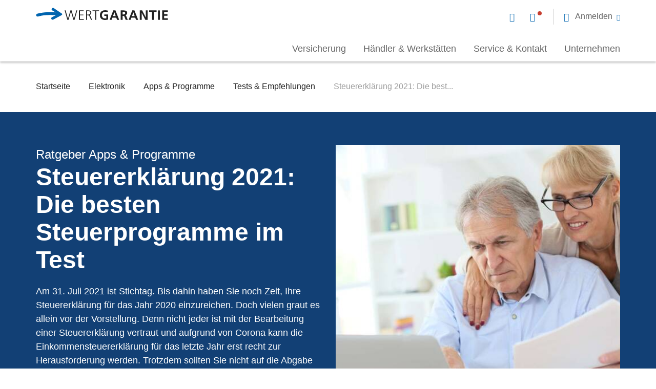

--- FILE ---
content_type: text/html; charset=UTF-8
request_url: https://www.wertgarantie.de/ratgeber/elektronik/apps-programme/tests-empfehlungen/steuererklaerung-2021-die-besten-steuerprogramme-im-test
body_size: 23292
content:
<!DOCTYPE html>
<html lang="de" dir="ltr" prefix="content: http://purl.org/rss/1.0/modules/content/  dc: http://purl.org/dc/terms/  foaf: http://xmlns.com/foaf/0.1/  og: http://ogp.me/ns#  rdfs: http://www.w3.org/2000/01/rdf-schema#  schema: http://schema.org/  sioc: http://rdfs.org/sioc/ns#  sioct: http://rdfs.org/sioc/types#  skos: http://www.w3.org/2004/02/skos/core#  xsd: http://www.w3.org/2001/XMLSchema# ">
  <head>
    <meta charset="utf-8" />
<noscript><style>form.antibot * :not(.antibot-message) { display: none !important; }</style>
</noscript><script src="//7rly1rtfh9.kameleoon.eu/kameleoon.js" type="text/javascript" async="true"></script>
<meta name="description" content="Es ist mal wieder so weit: Die Steuererklärung 2021 steht an. Wir präsentieren Ihnen die besten Steuerprogramme, die Sie dafür nutzen können!" />
<link rel="canonical" href="https://www.wertgarantie.de/ratgeber/elektronik/apps-programme/tests-empfehlungen/steuererklaerung-2021-die-besten-steuerprogramme-im-test" />
<meta property="og:title" content="Steuererklärung 2021: Die besten Steuerprogramme im Test" />
<meta property="og:description" content="Es ist mal wieder so weit: Die Steuererklärung 2021 steht an. Wir präsentieren Ihnen die besten Steuerprogramme, die Sie dafür nutzen können!" />
<meta property="og:image" content="https://www.wertgarantie.de/sites/default/files/media-images/steuererklaerung-2021-die-besten-steuerprogramme-im-test-1.jpg" />
<meta name="Generator" content="Drupal 10 (https://www.drupal.org)" />
<meta name="MobileOptimized" content="width" />
<meta name="HandheldFriendly" content="true" />
<meta name="viewport" content="width=device-width, initial-scale=1.0, minimum-scale=1.0, maximum-scale=1.0, user-scalable=no" />
<link rel="icon" href="/themes/custom/wawex_theme_de/favicon.ico" type="image/vnd.microsoft.icon" />

    <title>Steuererklärung 2021: Die besten Steuerprogramme im Test</title>
    <link rel="stylesheet" media="all" href="/assets/css/css_nqei-gv9YyLwqshhgZ7BVi7-KGXWa1e6PSR1LGqrNO8.css?delta=0&amp;language=de&amp;theme=wawex_theme_de&amp;include=[base64]" />
<link rel="stylesheet" media="all" href="/assets/css/css__hxJfofZf2Eaa-Q-1000QmX3SVZk5DJbOFnSSc_0RYE.css?delta=1&amp;language=de&amp;theme=wawex_theme_de&amp;include=[base64]" />

    <script type="application/json" data-drupal-selector="drupal-settings-json">{"path":{"baseUrl":"\/","pathPrefix":"","currentPath":"node\/17901","currentPathIsAdmin":false,"isFront":false,"currentLanguage":"de"},"pluralDelimiter":"\u0003","suppressDeprecationErrors":true,"ajaxPageState":{"libraries":"[base64]","theme":"wawex_theme_de","theme_token":null},"ajaxTrustedUrl":[],"kameleoon":{"loadingTimeout":1000},"matomoTagManager":{"container":"container_FJtL0gdx_staging_e2e568b68b3341badc01a7cd"},"service_types":{"chat":"Chat","phone":"Telefon"},"service_times":{"phone":[{"day":1,"day_delta":0,"all_day":false,"starthours":800,"endhours":2000,"comment":"green"},{"day":2,"day_delta":0,"all_day":false,"starthours":800,"endhours":2000,"comment":"green"},{"day":3,"day_delta":0,"all_day":false,"starthours":800,"endhours":2000,"comment":"green"},{"day":4,"day_delta":0,"all_day":false,"starthours":800,"endhours":2000,"comment":"green"},{"day":5,"day_delta":0,"all_day":false,"starthours":800,"endhours":2000,"comment":"green"},{"day":6,"day_delta":0,"all_day":false,"starthours":800,"endhours":1600,"comment":"green"},{"day":1714514400,"day_delta":0,"all_day":false,"starthours":800,"endhours":2000,"comment":"red"},{"day":1715205600,"day_delta":0,"all_day":false,"starthours":800,"endhours":2000,"comment":"red"},{"day":1729807200,"day_delta":0,"all_day":false,"starthours":800,"endhours":1600,"comment":"red"}]},"phone_recall_modal_url":"\/webform\/rueckrufservice","close_btn":"Schlie\u00dfen","cancel_btn":"Abbrechen","path_to_theme":"profiles\/contrib\/wawex\/themes\/wawex_theme","isLayoutBuilder":false,"hasChatWidget":false,"user":{"uid":0,"permissionsHash":"cf3a5bd1e3bf0893ce85126839246b2dad1fd555adea3aae376ff0321b171626"}}</script>
<script src="/assets/js/js_BCB1cF3szKQJpwOUjT75isPcTq-4z8M3i8y29q_5RV0.js?scope=header&amp;delta=0&amp;language=de&amp;theme=wawex_theme_de&amp;include=[base64]"></script>

              <script>
          (function(w,d,s,l,i){w[l]=w[l]||[];w[l].push({'gtm.start':
              new Date().getTime(),event:'gtm.js'});var f=d.getElementsByTagName(s)[0],
            j=d.createElement(s),dl=l!='dataLayer'?'&l='+l:'';j.async=true;j.src=
            'https://www.googletagmanager.com/gtm.js?id='+i+dl;f.parentNode.insertBefore(j,f);
          })(window,document,'script','dataLayer','GTM-KW35VFM');
        </script>
        </head>
  <body class="path-node page-node-type-guide">
          <!-- Google Tag Manager (noscript) -->
      <noscript>
        <iframe src="https://www.googletagmanager.com/ns.html?id=GTM-KW35VFM" height="0" width="0" style="display:none;visibility:hidden"></iframe>
      </noscript>
      <!-- End Google Tag Manager (noscript) -->
            <a href="#main-content" class="visually-hidden focusable skip-link">
      Direkt zum Inhalt
    </a>
    
      <div class="dialog-off-canvas-main-canvas" data-off-canvas-main-canvas>
    <div class="layout-container">
            


<header class="wg-header   " id="header">
  <div class="wg-header__container">
    <div class="wg-header__container-wrapper">
      <div class="wg-header__grid">
        <a href="/" rel="home" class="wg-header__logo">
          <svg width="258" height="25" viewBox="0 0 258 25" fill="none" xmlns="http://www.w3.org/2000/svg">
  <path d="M80.7646 5.35547H79.0103L74.363 21.6534H74.3085L69.634 5.35547H67.4275L62.6712 21.6534H62.6167L58.0457 5.35547H56.1606L61.4726 23.7014H63.6791L68.4626 7.40348H68.5171L73.2189 23.7014H75.3982L80.7646 5.35547Z" fill="#212121"/>
  <path d="M84.0771 23.7014H93.4862V22.1276H85.9132V15.0566H92.7942V13.4775H85.9132V6.92921H93.1647V5.35547H84.0771V23.7014Z" fill="#212121"/>
  <path d="M99.784 6.92921H101.669C104.192 6.92921 106.349 7.11245 106.349 10.109C106.349 12.6583 103.876 13.4721 101.724 13.4721H99.784V6.92921ZM97.948 23.7014H99.784V15.0566H101.299C103.053 15.0566 103.848 15.1374 104.911 17.5034L107.597 23.7068H109.618L106.458 16.6088C105.87 15.3746 105.554 14.5823 104.066 14.3991V14.3452C106.355 14.0541 108.185 12.4804 108.185 10.1144C108.185 6.75135 106.033 5.35547 102.737 5.35547H97.9534V23.7014H97.948Z" fill="#212121"/>
  <path d="M115.851 23.7014H117.681V6.92921H123.157V5.35547H110.375V6.92921H115.851V23.7014Z" fill="#212121"/>
  <path d="M140.536 5.80289C138.94 5.32861 137.24 5.04297 135.088 5.04297C128.79 5.04297 124.911 8.56771 124.911 14.8465C124.911 21.0498 129.084 24.0194 135.088 24.0194C137.082 24.0194 139.125 23.5991 141.098 23.0709V13.1865H133.601V16.0807H137.535V20.8666C136.897 21.0229 136.102 21.1307 135.088 21.1307C131.127 21.1307 128.79 18.3173 128.79 14.5878C128.79 10.8259 131.182 7.93714 135.513 7.93714C137.001 7.93714 138.864 8.25512 140.297 8.90725L140.536 5.80289Z" fill="#212121"/>
  <path d="M155.835 16.6049H150.414L153.1 9.0326H153.154L155.835 16.6049ZM143.876 23.7029H147.728L149.346 19.499H156.865L158.461 23.7029H162.58L155.296 5.35156H151.095L143.876 23.7029Z" fill="#212121"/>
  <path d="M169.161 8.24603H170.382C172.239 8.24603 174.315 8.42928 174.315 10.639C174.315 12.9241 172.218 13.1882 170.382 13.1882H169.161V8.24603ZM165.446 23.7032H169.167V16.0824H170.365C171.934 16.0824 172.408 16.6106 172.942 17.9741L175.176 23.7032H179.322L176.347 16.5243C175.977 15.7105 175.388 14.7081 174.381 14.6326V14.5787C176.745 14.2607 178.205 12.4768 178.205 10.321C178.205 5.22252 173.449 5.35186 169.461 5.35186H165.451V23.7032H165.446Z" fill="#212121"/>
  <path d="M192.834 16.6034H187.413L190.099 9.03112H190.153L192.834 16.6034ZM180.875 23.7014H184.727L186.345 19.4976H193.863L195.46 23.7014H199.578L192.3 5.35547H188.099L180.875 23.7014Z" fill="#212121"/>
  <path d="M202.842 23.7014H206.399V9.97967H206.454L213.553 23.7014H218.091V5.35547H214.534V19.0772H214.479L207.413 5.35547H202.842V23.7014Z" fill="#212121"/>
  <path d="M226.378 23.7014H230.094V8.24425H235.411V5.35547H221.061V8.24425H226.378V23.7014Z" fill="#212121"/>
  <path d="M238.244 23.7014H241.965V5.35547H238.244V23.7014Z" fill="#212121"/>
  <path d="M246.471 23.7014H257.476V20.8126H250.192V15.6602H256.812V12.7661H250.192V8.24425H257.422V5.35547H246.471V23.7014Z" fill="#212121"/>
  <path d="M33.6051 23.4377C32.9949 23.664 32.352 23.664 31.7364 23.4431C31.0554 23.1952 30.5215 22.7047 30.2164 22.0526C29.9113 21.4004 29.884 20.6836 30.1346 20.0046C30.3798 19.3417 30.9192 18.7811 31.5893 18.4739C31.5893 18.4739 37.664 15.3696 38.9661 14.7498L37.9037 14.7228L35.7898 14.6258C31.9107 14.5126 30.6032 14.2647 26.833 14.3186C14.9015 14.4911 10.1289 15.6876 5.21467 17.0511C5.21467 17.0511 2.90465 17.7194 1.95122 17.0296C1.23206 16.5068 0.796202 15.957 0.627308 15.1863C0.458415 14.4156 0.518346 13.715 0.992337 12.9766C1.42819 12.3029 1.98391 11.9688 2.66493 11.7694C2.66493 11.7694 12.5207 8.89139 26.4735 8.68659C30.3362 8.63269 33.0767 8.82132 38.2579 9.20937L38.5303 9.23093L32.145 5.43671C31.4967 5.08639 31.0118 4.49354 30.8102 3.81446C30.6086 3.12461 30.6904 2.4078 31.039 1.77723C31.3877 1.14666 31.9598 0.699326 32.6571 0.494524C33.2837 0.311281 33.9375 0.365176 34.5259 0.629262C34.8963 0.839453 50.647 11.5538 50.647 11.5538C51.1265 12.0604 51.3771 12.3946 51.3226 13.1383C51.279 13.7635 50.8704 14.1138 50.4509 14.421L33.6051 23.4377Z" fill="#0064AF"/>
</svg>

        </a>
        <div class="wg-header__service-bar">
          
<nav class="service-bar service-bar-new" aria-label="Servicemenü" role="navigation" tabindex="0">
      <ul class="menu">
              <li class="menu-item is-contact-modal">
          <a class="contact-modal-button" href="#" title="Open contact modal" aria-label="Open contact modal">
            <span class="visually-hidden">Open contact modal</span>
          </a>
        </li>
                    <li class="menu-item is-chat">
          



<a href="#" class="service-status--chat service-status on" title="Live Chat starten">
  </a>
        </li>
                          <li class="menu-item is-mail">
          <a href="/service/kontakt" title="Kontakt per E-Mail" aria-label="Kontakt per E-Mail">
                      </a>
        </li>
                    <li class="menu-item is-phone">
          


<a href="tel:051171280-123" class="service-status--phone service-status off" title="Kontakt per Telefon">
  </a>
        </li>
                    <li class="menu-item menu-item--expanded is-user">
          <span title="Anmeldung" role="button" tabindex="0" aria-haspopup="true" aria-expanded="false" aria-label="Anmeldung">
            <span class="desc">Anmelden</span>
          </span>
          

      <nav class="menu--header-usermenu wg-header__mobile-service">
          <p class="overhead">WERTGARANTIE Service</p>
<h3 class="title">Für jeden das richtige Portal</h3>
                                                      <ul class="menu">
                                                  <li class="menu-item">
                <a href="https://my.wertgarantie.com/de/de" title="Kundenportal">Kundenportal</a>
                              </li>
                                        <li class="menu-item">
                <a href="https://www.wertgarantie.de/partner" target="_blank" title="Fachhändlerportal">Fachhändlerportal</a>
                              </li>
                      </ul>
                    

              </nav>


        </li>
          </ul>
  </nav>
        </div>

                  <div class="wawex-header__primary">
                          <div class="wawex-header__sidebar">
                                <ul class="wawex-header-contact__container">
                                      <li class="menu-item is-chat">
                      



<a href="#" class="service-status--chat service-status on" title="Live Chat starten">
  <span class="desc">Live Chat</span></a>
                    </li>
                  
                  
                                      <li class="menu-item is-mail">
                      


<a href="/service/kontakt" class="service-status--mail" title="Kontakt per E-Mail">
  <span class="desc">E-Mail</span></a>
                    </li>
                  
                                      <li class="menu-item is-phone">
                      


<a href="tel:051171280-123" class="service-status--phone service-status off" title="Kontakt per Telefon">
  <span class="desc">0511 71280-123</span></a>
                    </li>
                                    </ul>
              </div>
                        

<nav class="menu--main" role="navigation" aria-label="main-menu" tabindex="0">
    <ul class="menu menu-level-0">
                  
        <li class="menu-item menu-item--collapsed" tabindex="0">
          <span>Versicherung</span>
                                
  
  <div class="menu_link_content menu-link-contentmain view-mode-default menu-dropdown menu-dropdown-0 menu-type-default">
                <div class="layout layout--fourcol-section">

          <div  class="layout__region layout__region--first">
        <nav role="navigation" aria-labelledby="-menu">
      
  <h2 id="-menu">Versicherungen</h2>
  

        

<nav class="menu--main" role="navigation" aria-label="main-menu" tabindex="0">
    <ul class="menu menu-level-0">
                  
        <li class="menu-item" tabindex="0">
          <a href="/versicherung/smartphone" data-drupal-link-system-path="taxonomy/term/2">Smartphone</a>
                                
  
  <div class="menu_link_content menu-link-contentmain view-mode-default menu-dropdown menu-dropdown-0 menu-type-default">
                <div class="layout layout--fourcol-section">

          <div  class="layout__region layout__region--first">
        
      </div>
    
    
    
    
  </div>

      </div>



                  </li>
                      
        <li class="menu-item" tabindex="0">
          <a href="/versicherung/tablet" data-drupal-link-system-path="taxonomy/term/5">Tablet</a>
                                
  
  <div class="menu_link_content menu-link-contentmain view-mode-default menu-dropdown menu-dropdown-0 menu-type-default">
                <div class="layout layout--fourcol-section">

          <div  class="layout__region layout__region--first">
        
      </div>
    
    
    
    
  </div>

      </div>



                  </li>
                      
        <li class="menu-item" tabindex="0">
          <a href="https://www.linexo.de/versicherung">E-Bike/Fahrrad</a>
                                
  
  <div class="menu_link_content menu-link-contentmain view-mode-default menu-dropdown menu-dropdown-0 menu-type-default">
                <div class="layout layout--fourcol-section">

          <div  class="layout__region layout__region--first">
        
      </div>
    
    
    
    
  </div>

      </div>



                  </li>
                      
        <li class="menu-item" tabindex="0">
          <a href="/versicherung/hoergeraet" data-drupal-link-system-path="taxonomy/term/6028">Hörgeräte</a>
                                
  
  <div class="menu_link_content menu-link-contentmain view-mode-default menu-dropdown menu-dropdown-0 menu-type-default">
                <div class="layout layout--fourcol-section">

          <div  class="layout__region layout__region--first">
        
      </div>
    
    
    
    
  </div>

      </div>



                  </li>
                      
        <li class="menu-item" tabindex="0">
          <a href="/versicherung" data-drupal-link-system-path="node/10468">Alle Versicherungen</a>
                                
  
  <div class="menu_link_content menu-link-contentmain view-mode-default menu-dropdown menu-dropdown-0 menu-type-default">
                <div class="layout layout--fourcol-section">

          <div  class="layout__region layout__region--first">
        
      </div>
    
    
    
    
  </div>

      </div>



                  </li>
          </ul>

</nav>

  </nav>

      </div>
    
          <div  class="layout__region layout__region--second">
        <nav role="navigation" aria-labelledby="-menu">
      
  <h2 id="-menu">Service &amp; Hilfe</h2>
  

        

<nav class="menu--main" role="navigation" aria-label="main-menu" tabindex="0">
    <ul class="menu menu-level-0">
                  
        <li class="menu-item" tabindex="0">
          <a href="/service/schaden-melden/elektronik" data-drupal-link-system-path="node/20313">Schaden melden</a>
                                
  
  <div class="menu_link_content menu-link-contentmain view-mode-default menu-dropdown menu-dropdown-0 menu-type-default">
                <div class="layout layout--fourcol-section">

          <div  class="layout__region layout__region--first">
        
      </div>
    
    
    
    
  </div>

      </div>



                  </li>
                      
        <li class="menu-item" tabindex="0">
          <a href="/service/diebstahl-melden/elektronik" data-drupal-link-system-path="node/20315">Diebstahl melden</a>
                                
  
  <div class="menu_link_content menu-link-contentmain view-mode-default menu-dropdown menu-dropdown-0 menu-type-default">
                <div class="layout layout--fourcol-section">

          <div  class="layout__region layout__region--first">
        
      </div>
    
    
    
    
  </div>

      </div>



                  </li>
                      
        <li class="menu-item" tabindex="0">
          <a href="/service/haeufige-fragen" data-drupal-link-system-path="node/10458">Häufige Fragen</a>
                                
  
  <div class="menu_link_content menu-link-contentmain view-mode-default menu-dropdown menu-dropdown-0 menu-type-default">
                <div class="layout layout--fourcol-section">

          <div  class="layout__region layout__region--first">
        
      </div>
    
    
    
    
  </div>

      </div>



                  </li>
                      
        <li class="menu-item" tabindex="0">
          <a href="/techmanager" target="_blank" data-drupal-link-system-path="microsite/5">TechManager App</a>
                                
  
  <div class="menu_link_content menu-link-contentmain view-mode-default menu-dropdown menu-dropdown-0 menu-type-default">
                <div class="layout layout--fourcol-section">

          <div  class="layout__region layout__region--first">
        
      </div>
    
    
    
    
  </div>

      </div>



                  </li>
                      
        <li class="menu-item" tabindex="0">
          <a href="/service" data-drupal-link-system-path="node/10677">Alle Services</a>
                                
  
  <div class="menu_link_content menu-link-contentmain view-mode-default menu-dropdown menu-dropdown-0 menu-type-default">
                <div class="layout layout--fourcol-section">

          <div  class="layout__region layout__region--first">
        
      </div>
    
    
    
    
  </div>

      </div>



                  </li>
          </ul>

</nav>

  </nav>

      </div>
    
          <div  class="layout__region layout__region--third">
        <nav role="navigation" aria-labelledby="-menu">
      
  <h2 id="-menu">Ratgeber Welt</h2>
  

        

<nav class="menu--main" role="navigation" aria-label="main-menu" tabindex="0">
    <ul class="menu menu-level-0">
                  
        <li class="menu-item" tabindex="0">
          <a href="/ratgeber/elektronik/smartphone" data-drupal-link-system-path="taxonomy/term/10137">Smartphone</a>
                                
  
  <div class="menu_link_content menu-link-contentmain view-mode-default menu-dropdown menu-dropdown-0 menu-type-default">
                <div class="layout layout--fourcol-section">

          <div  class="layout__region layout__region--first">
        
      </div>
    
    
    
    
  </div>

      </div>



                  </li>
                      
        <li class="menu-item" tabindex="0">
          <a href="/ratgeber/elektronik/apps-programme" data-drupal-link-system-path="taxonomy/term/10136">Apps &amp; Programme</a>
                                
  
  <div class="menu_link_content menu-link-contentmain view-mode-default menu-dropdown menu-dropdown-0 menu-type-default">
                <div class="layout layout--fourcol-section">

          <div  class="layout__region layout__region--first">
        
      </div>
    
    
    
    
  </div>

      </div>



                  </li>
                      
        <li class="menu-item" tabindex="0">
          <a href="/ratgeber/elektronik/unterhaltung-freizeit" data-drupal-link-system-path="taxonomy/term/10140">Unterhaltung &amp; Freizeit</a>
                                
  
  <div class="menu_link_content menu-link-contentmain view-mode-default menu-dropdown menu-dropdown-0 menu-type-default">
                <div class="layout layout--fourcol-section">

          <div  class="layout__region layout__region--first">
        
      </div>
    
    
    
    
  </div>

      </div>



                  </li>
                      
        <li class="menu-item" tabindex="0">
          <a href="/lexikon" data-drupal-link-system-path="node/10433">Lexikon</a>
                                
  
  <div class="menu_link_content menu-link-contentmain view-mode-default menu-dropdown menu-dropdown-0 menu-type-default">
                <div class="layout layout--fourcol-section">

          <div  class="layout__region layout__region--first">
        
      </div>
    
    
    
    
  </div>

      </div>



                  </li>
                      
        <li class="menu-item" tabindex="0">
          <a href="/ratgeber/elektronik" data-drupal-link-system-path="node/19698">Alle Ratgeber</a>
                                
  
  <div class="menu_link_content menu-link-contentmain view-mode-default menu-dropdown menu-dropdown-0 menu-type-default">
                <div class="layout layout--fourcol-section">

          <div  class="layout__region layout__region--first">
        
      </div>
    
    
    
    
  </div>

      </div>



                  </li>
          </ul>

</nav>

  </nav>

      </div>
    
          <div  class="layout__region layout__region--fourth">
        
  <div class="block block--block-content block--block-content8f4fc13c-3a9a-488f-a6c2-fc8a5c504981">
    
                  
      <div class="highlight-block">
  <div class="highlight-block__inner">
    <div class="image">
          <picture>
                  <source srcset="/sites/default/files/styles/highlightbox_l/public/media-images/Nav_Teaser_Linexo_Claim-1.jpg?itok=y4dLQwle 1x, /sites/default/files/styles/highlightbox_l_2x/public/media-images/Nav_Teaser_Linexo_Claim-1.jpg?itok=5rYNyUrP 2x" media="all and (min-width: 768px) and (max-width: 1023px)" type="image/jpeg" width="350" height="451"/>
              <source srcset="/sites/default/files/styles/highlightbox_s/public/media-images/Nav_Teaser_Linexo_Claim-1.jpg?itok=ZV564jyu 1x, /sites/default/files/styles/highlightbox_s_2x/public/media-images/Nav_Teaser_Linexo_Claim-1.jpg?itok=dCpWE1TC 2x" media="all and (min-width: 0px) and (max-width: 767px)" type="image/jpeg" width="150" height="193"/>
                  <img loading="lazy" role="presentation" width="350" height="451" src="/sites/default/files/styles/highlightbox_l/public/media-images/Nav_Teaser_Linexo_Claim-1.jpg?itok=y4dLQwle" alt="Eine Frau steht lächelnd neben ihrem Fahrrad" typeof="foaf:Image" />

  </picture>


    </div>
    <div class="content">
          
    <h2 class="title is-h3">
        Alles rund ums Bike finden Sie jetzt bei linexo
    </h2>

        
  
      <div class="content"><p><span>linexo ist ab sofort die neue Bike-Marke von WERTGARANTIE und Ihr verlässlicher Partner bei allen Fragen der aktiven Mobilität.</span></p></div>
            <div class="buttons one-button">
                          



  <a
    href="https://www.linexo.de"
    class="button is-plain is-linked"
    data-is-file="false"
    
    
  >
    <span>Zu linexo</span>
  </a>
                    </div>
    </div>
  </div>
</div>
  </div>

      </div>
    
  </div>

      </div>



                  </li>
                      
        <li class="menu-item menu-item--collapsed" tabindex="0">
          <span>Händler &amp; Werkstätten</span>
                                
  
  <div class="menu_link_content menu-link-contentmain view-mode-default menu-dropdown menu-dropdown-0 menu-type-default">
                <div class="layout layout--fourcol-section">

          <div  class="layout__region layout__region--first">
        <nav role="navigation" aria-labelledby="-menu">
      
  <h2 id="-menu">Händler- &amp; Werkstattsuche</h2>
  

        

<nav class="menu--main" role="navigation" aria-label="main-menu" tabindex="0">
    <ul class="menu menu-level-0">
                  
        <li class="menu-item" tabindex="0">
          <a href="/haendlersuche" data-drupal-link-system-path="node/20320">Händlersuche</a>
                                
  
  <div class="menu_link_content menu-link-contentmain view-mode-default menu-dropdown menu-dropdown-0 menu-type-default">
                <div class="layout layout--fourcol-section">

          <div  class="layout__region layout__region--first">
        
      </div>
    
    
    
    
  </div>

      </div>



                  </li>
                      
        <li class="menu-item" tabindex="0">
          <a href="/werkstattsuche" data-drupal-link-system-path="node/20321">Werkstattsuche</a>
                                
  
  <div class="menu_link_content menu-link-contentmain view-mode-default menu-dropdown menu-dropdown-0 menu-type-default">
                <div class="layout layout--fourcol-section">

          <div  class="layout__region layout__region--first">
        
      </div>
    
    
    
    
  </div>

      </div>



                  </li>
                      
        <li class="menu-item" tabindex="0">
          <a href="/hws-partnerinformation" data-drupal-link-system-path="node/21065">Information für Partner</a>
                                
  
  <div class="menu_link_content menu-link-contentmain view-mode-default menu-dropdown menu-dropdown-0 menu-type-default">
                <div class="layout layout--fourcol-section">

          <div  class="layout__region layout__region--first">
        
      </div>
    
    
    
    
  </div>

      </div>



                  </li>
                      
        <li class="menu-item" tabindex="0">
          <a href="/ratgeber/elektronik/nachhaltigkeit/recht-auf-reparatur-fuer-elektrogeraete" data-drupal-link-system-path="node/20611">Recht auf Reparatur</a>
                                
  
  <div class="menu_link_content menu-link-contentmain view-mode-default menu-dropdown menu-dropdown-0 menu-type-default">
                <div class="layout layout--fourcol-section">

          <div  class="layout__region layout__region--first">
        
      </div>
    
    
    
    
  </div>

      </div>



                  </li>
          </ul>

</nav>

  </nav>

      </div>
    
          <div  class="layout__region layout__region--second">
        <nav role="navigation" aria-labelledby="-menu">
      
  <h2 id="-menu">Erste Hilfe</h2>
  

        

<nav class="menu--main" role="navigation" aria-label="main-menu" tabindex="0">
    <ul class="menu menu-level-0">
                  
        <li class="menu-item" tabindex="0">
          <a href="https://www.wertgarantie.de/ratgeber/elektronik/smartphone/selbst-reparieren">Handy Selbstreparatur</a>
                                
  
  <div class="menu_link_content menu-link-contentmain view-mode-default menu-dropdown menu-dropdown-0 menu-type-default">
                <div class="layout layout--fourcol-section">

          <div  class="layout__region layout__region--first">
        
      </div>
    
    
    
    
  </div>

      </div>



                  </li>
                      
        <li class="menu-item" tabindex="0">
          <a href="https://www.wertgarantie.de/ratgeber/elektronik/haushalt-garten/selbst-reparieren">Haushalt Selbstreparatur</a>
                                
  
  <div class="menu_link_content menu-link-contentmain view-mode-default menu-dropdown menu-dropdown-0 menu-type-default">
                <div class="layout layout--fourcol-section">

          <div  class="layout__region layout__region--first">
        
      </div>
    
    
    
    
  </div>

      </div>



                  </li>
                      
        <li class="menu-item" tabindex="0">
          <a href="https://www.wertgarantie.de/ratgeber/elektronik/smartphone/reparaturanleitungen">Schritt für Schritt Anleitungen</a>
                                
  
  <div class="menu_link_content menu-link-contentmain view-mode-default menu-dropdown menu-dropdown-0 menu-type-default">
                <div class="layout layout--fourcol-section">

          <div  class="layout__region layout__region--first">
        
      </div>
    
    
    
    
  </div>

      </div>



                  </li>
          </ul>

</nav>

  </nav>

      </div>
    
          <div  class="layout__region layout__region--third">
        <nav role="navigation" aria-labelledby="-menu">
      
  <h2 id="-menu">Ratgeber Welt</h2>
  

        

<nav class="menu--main" role="navigation" aria-label="main-menu" tabindex="0">
    <ul class="menu menu-level-0">
                  
        <li class="menu-item" tabindex="0">
          <a href="https://www.wertgarantie.de/ratgeber/elektronik/nachhaltigkeit">Nachhaltigkeit</a>
                                
  
  <div class="menu_link_content menu-link-contentmain view-mode-default menu-dropdown menu-dropdown-0 menu-type-default">
                <div class="layout layout--fourcol-section">

          <div  class="layout__region layout__region--first">
        
      </div>
    
    
    
    
  </div>

      </div>



                  </li>
                      
        <li class="menu-item" tabindex="0">
          <a href="https://www.wertgarantie.de/ratgeber/elektronik/haushalt-garten">Haushalt &amp; Garten</a>
                                
  
  <div class="menu_link_content menu-link-contentmain view-mode-default menu-dropdown menu-dropdown-0 menu-type-default">
                <div class="layout layout--fourcol-section">

          <div  class="layout__region layout__region--first">
        
      </div>
    
    
    
    
  </div>

      </div>



                  </li>
                      
        <li class="menu-item" tabindex="0">
          <a href="https://www.wertgarantie.de/ratgeber/elektronik/notebook-computer">Notebook &amp; Computer</a>
                                
  
  <div class="menu_link_content menu-link-contentmain view-mode-default menu-dropdown menu-dropdown-0 menu-type-default">
                <div class="layout layout--fourcol-section">

          <div  class="layout__region layout__region--first">
        
      </div>
    
    
    
    
  </div>

      </div>



                  </li>
                      
        <li class="menu-item" tabindex="0">
          <a href="https://www.wertgarantie.de/ratgeber/elektronik/tablet">Tablet</a>
                                
  
  <div class="menu_link_content menu-link-contentmain view-mode-default menu-dropdown menu-dropdown-0 menu-type-default">
                <div class="layout layout--fourcol-section">

          <div  class="layout__region layout__region--first">
        
      </div>
    
    
    
    
  </div>

      </div>



                  </li>
          </ul>

</nav>

  </nav>

      </div>
    
          <div  class="layout__region layout__region--fourth">
        
  <div class="block block--block-content block--block-contentd0d6233c-827f-4e76-87bc-50595e6b61b4">
    
                  
      <div class="highlight-block">
  <div class="highlight-block__inner">
    <div class="image">
          <picture>
                  <source srcset="/sites/default/files/styles/highlightbox_l/public/media-images/nav_teaser_rm.jpg?itok=LB8wFESU 1x, /sites/default/files/styles/highlightbox_l_2x/public/media-images/nav_teaser_rm.jpg?itok=xuuIR7F3 2x" media="all and (min-width: 768px) and (max-width: 1023px)" type="image/jpeg" width="350" height="450"/>
              <source srcset="/sites/default/files/styles/highlightbox_s/public/media-images/nav_teaser_rm.jpg?itok=kL-Kz5AX 1x, /sites/default/files/styles/highlightbox_s_2x/public/media-images/nav_teaser_rm.jpg?itok=jDPu0rjT 2x" media="all and (min-width: 0px) and (max-width: 767px)" type="image/jpeg" width="150" height="193"/>
                  <img loading="lazy" role="presentation" width="350" height="450" src="/sites/default/files/styles/highlightbox_l/public/media-images/nav_teaser_rm.jpg?itok=LB8wFESU" alt="WERTGARANTIE Reparatur-Marktplatz" typeof="foaf:Image" />

  </picture>


    </div>
    <div class="content">
          
    <h2 class="title is-h3">
        Sie sind bereits versichert?
    </h2>

        
  
      <div class="content"><p>Dann melden Sie Ihren Schaden oder Diebstahl schnell und unkompliziert im WERTGARANTIE Kundenportal.</p></div>
            <div class="buttons one-button">
                          



  <a
    href="https://my.wertgarantie.com/de"
    class="button is-plain is-linked"
    data-is-file="false"
    
    
  >
    <span>Zum Kundenportal</span>
  </a>
                    </div>
    </div>
  </div>
</div>
  </div>

      </div>
    
  </div>

      </div>



                  </li>
                      
        <li class="menu-item menu-item--collapsed" tabindex="0">
          <span>Service &amp; Kontakt</span>
                                
  
  <div class="menu_link_content menu-link-contentmain view-mode-default menu-dropdown menu-dropdown-0 menu-type-default">
                <div class="layout layout--fourcol-section">

          <div  class="layout__region layout__region--first">
        <nav role="navigation" aria-labelledby="-menu">
      
  <h2 id="-menu">Services</h2>
  

        

<nav class="menu--main" role="navigation" aria-label="main-menu" tabindex="0">
    <ul class="menu menu-level-0">
                  
        <li class="menu-item" tabindex="0">
          <a href="/service/schaden-melden" data-drupal-link-system-path="node/10460">Schaden melden</a>
                                
  
  <div class="menu_link_content menu-link-contentmain view-mode-default menu-dropdown menu-dropdown-0 menu-type-default">
                <div class="layout layout--fourcol-section">

          <div  class="layout__region layout__region--first">
        
      </div>
    
    
    
    
  </div>

      </div>



                  </li>
                      
        <li class="menu-item" tabindex="0">
          <a href="/service/diebstahl-melden" data-drupal-link-system-path="node/10461">Diebstahl melden</a>
                                
  
  <div class="menu_link_content menu-link-contentmain view-mode-default menu-dropdown menu-dropdown-0 menu-type-default">
                <div class="layout layout--fourcol-section">

          <div  class="layout__region layout__region--first">
        
      </div>
    
    
    
    
  </div>

      </div>



                  </li>
                      
        <li class="menu-item" tabindex="0">
          <a href="/vertragsuebernahme" data-drupal-link-system-path="node/21121">Vertragsübernahme</a>
                                
  
  <div class="menu_link_content menu-link-contentmain view-mode-default menu-dropdown menu-dropdown-0 menu-type-default">
                <div class="layout layout--fourcol-section">

          <div  class="layout__region layout__region--first">
        
      </div>
    
    
    
    
  </div>

      </div>



                  </li>
                      
        <li class="menu-item" tabindex="0">
          <a href="/service/haeufige-fragen" data-drupal-link-system-path="node/10458">Häufige Fragen</a>
                                
  
  <div class="menu_link_content menu-link-contentmain view-mode-default menu-dropdown menu-dropdown-0 menu-type-default">
                <div class="layout layout--fourcol-section">

          <div  class="layout__region layout__region--first">
        
      </div>
    
    
    
    
  </div>

      </div>



                  </li>
                      
        <li class="menu-item" tabindex="0">
          <a href="/service" data-drupal-link-system-path="node/10677">Alle Services</a>
                                
  
  <div class="menu_link_content menu-link-contentmain view-mode-default menu-dropdown menu-dropdown-0 menu-type-default">
                <div class="layout layout--fourcol-section">

          <div  class="layout__region layout__region--first">
        
      </div>
    
    
    
    
  </div>

      </div>



                  </li>
          </ul>

</nav>

  </nav>

      </div>
    
          <div  class="layout__region layout__region--second">
        <nav role="navigation" aria-labelledby="-menu">
      
  <h2 id="-menu">Kontakt</h2>
  

        

<nav class="menu--main" role="navigation" aria-label="main-menu" tabindex="0">
    <ul class="menu menu-level-0">
                  
        <li class="menu-item" tabindex="0">
          <a href="/service/kontakt" data-drupal-link-system-path="node/10455">Kontaktformular</a>
                                
  
  <div class="menu_link_content menu-link-contentmain view-mode-default menu-dropdown menu-dropdown-0 menu-type-default">
                <div class="layout layout--fourcol-section">

          <div  class="layout__region layout__region--first">
        
      </div>
    
    
    
    
  </div>

      </div>



                  </li>
                      
        <li class="menu-item" tabindex="0">
          <a href="https://my.wertgarantie.com/de/de" target="_blank">Zum Kundenportal</a>
                                
  
  <div class="menu_link_content menu-link-contentmain view-mode-default menu-dropdown menu-dropdown-0 menu-type-default">
                <div class="layout layout--fourcol-section">

          <div  class="layout__region layout__region--first">
        
      </div>
    
    
    
    
  </div>

      </div>



                  </li>
                      
        <li class="menu-item" tabindex="0">
          <a href="tel:051171280123" target="_blank" class="icon-phone">0511 71280 123</a>
                                
  
  <div class="menu_link_content menu-link-contentmain view-mode-default menu-dropdown menu-dropdown-0 menu-type-default">
                <div class="layout layout--fourcol-section">

          <div  class="layout__region layout__region--first">
        
      </div>
    
    
    
    
  </div>

      </div>



                  </li>
                      
        <li class="menu-item" tabindex="0">
          <a href="mailto:kunde@wertgarantie.com" target="_blank" class="icon-mail">kunde@wertgarantie.com</a>
                                
  
  <div class="menu_link_content menu-link-contentmain view-mode-default menu-dropdown menu-dropdown-0 menu-type-default">
                <div class="layout layout--fourcol-section">

          <div  class="layout__region layout__region--first">
        
      </div>
    
    
    
    
  </div>

      </div>



                  </li>
          </ul>

</nav>

  </nav>

      </div>
    
          <div  class="layout__region layout__region--third">
        <nav role="navigation" aria-labelledby="-menu">
      
  <h2 id="-menu">Händler &amp; Werkstätten</h2>
  

        

<nav class="menu--main" role="navigation" aria-label="main-menu" tabindex="0">
    <ul class="menu menu-level-0">
                  
        <li class="menu-item" tabindex="0">
          <a href="/haendlersuche" data-drupal-link-system-path="node/20320">Händler suchen</a>
                                
  
  <div class="menu_link_content menu-link-contentmain view-mode-default menu-dropdown menu-dropdown-0 menu-type-default">
                <div class="layout layout--fourcol-section">

          <div  class="layout__region layout__region--first">
        
      </div>
    
    
    
    
  </div>

      </div>



                  </li>
                      
        <li class="menu-item" tabindex="0">
          <a href="/werkstattsuche" data-drupal-link-system-path="node/20321">Werkstatt finden</a>
                                
  
  <div class="menu_link_content menu-link-contentmain view-mode-default menu-dropdown menu-dropdown-0 menu-type-default">
                <div class="layout layout--fourcol-section">

          <div  class="layout__region layout__region--first">
        
      </div>
    
    
    
    
  </div>

      </div>



                  </li>
          </ul>

</nav>

  </nav>

      </div>
    
          <div  class="layout__region layout__region--fourth">
        
  <div class="block block--block-content block--block-content539896d6-a374-4ea9-8e94-388c152b92aa">
    
                  
      <div class="highlight-block">
  <div class="highlight-block__inner">
    <div class="image">
          <picture>
                  <source srcset="/sites/default/files/styles/highlightbox_l/public/media-images/nav_teaser_kundenportal.jpg?itok=Ub3og-Dd 1x, /sites/default/files/styles/highlightbox_l_2x/public/media-images/nav_teaser_kundenportal.jpg?itok=_nV9-yun 2x" media="all and (min-width: 768px) and (max-width: 1023px)" type="image/jpeg" width="350" height="450"/>
              <source srcset="/sites/default/files/styles/highlightbox_s/public/media-images/nav_teaser_kundenportal.jpg?itok=nySEBmuQ 1x, /sites/default/files/styles/highlightbox_s_2x/public/media-images/nav_teaser_kundenportal.jpg?itok=i5w4-3oC 2x" media="all and (min-width: 0px) and (max-width: 767px)" type="image/jpeg" width="150" height="193"/>
                  <img loading="lazy" role="presentation" width="350" height="450" src="/sites/default/files/styles/highlightbox_l/public/media-images/nav_teaser_kundenportal.jpg?itok=Ub3og-Dd" alt="WERTGARANTIE Kundenportal" typeof="foaf:Image" />

  </picture>


    </div>
    <div class="content">
          
    <h2 class="title is-h3">
        Unser Kundenportal
    </h2>

        
  
      <div class="content"><p>Im Kundenportal können Sie Gerätedaten einsehen, einen Schaden melden, den Live-Chat nutzen – und vieles mehr.</p></div>
            <div class="buttons one-button">
                          



  <a
    href="https://my.wertgarantie.com/de"
    class="button is-plain is-linked"
    data-is-file="false"
    
    
  >
    <span>Zum Kundenportal</span>
  </a>
                    </div>
    </div>
  </div>
</div>
  </div>

      </div>
    
  </div>

      </div>



                  </li>
                      
        <li class="menu-item menu-item--collapsed" tabindex="0">
          <span>Unternehmen</span>
                                
  
  <div class="menu_link_content menu-link-contentmain view-mode-default menu-dropdown menu-dropdown-0 menu-type-default">
                <div class="layout layout--fourcol-section">

          <div  class="layout__region layout__region--first">
        <nav role="navigation" aria-labelledby="-menu">
      
  <h2 id="-menu">Über WERTGARANTIE</h2>
  

        

<nav class="menu--main" role="navigation" aria-label="main-menu" tabindex="0">
    <ul class="menu menu-level-0">
                  
        <li class="menu-item" tabindex="0">
          <a href="/ueber-wertgarantie" data-drupal-link-system-path="node/10452">Das Unternehmen</a>
                                
  
  <div class="menu_link_content menu-link-contentmain view-mode-default menu-dropdown menu-dropdown-0 menu-type-default">
                <div class="layout layout--fourcol-section">

          <div  class="layout__region layout__region--first">
        
      </div>
    
    
    
    
  </div>

      </div>



                  </li>
                      
        <li class="menu-item" tabindex="0">
          <a href="/nachhaltigkeit" data-drupal-link-system-path="node/19967">Nachhaltigkeit</a>
                                
  
  <div class="menu_link_content menu-link-contentmain view-mode-default menu-dropdown menu-dropdown-0 menu-type-default">
                <div class="layout layout--fourcol-section">

          <div  class="layout__region layout__region--first">
        
      </div>
    
    
    
    
  </div>

      </div>



                  </li>
                      
        <li class="menu-item" tabindex="0">
          <a href="https://wertgarantie-group.com/karriere/stellenangebote">Stellenangebote</a>
                                
  
  <div class="menu_link_content menu-link-contentmain view-mode-default menu-dropdown menu-dropdown-0 menu-type-default">
                <div class="layout layout--fourcol-section">

          <div  class="layout__region layout__region--first">
        
      </div>
    
    
    
    
  </div>

      </div>



                  </li>
          </ul>

</nav>

  </nav>

      </div>
    
          <div  class="layout__region layout__region--second">
        <nav role="navigation" aria-labelledby="-menu">
      
  <h2 id="-menu">Presse</h2>
  

        

<nav class="menu--main" role="navigation" aria-label="main-menu" tabindex="0">
    <ul class="menu menu-level-0">
                  
        <li class="menu-item" tabindex="0">
          <a href="/presse/pressemeldungen" data-drupal-link-system-path="taxonomy/term/7411">Pressemeldungen</a>
                                
  
  <div class="menu_link_content menu-link-contentmain view-mode-default menu-dropdown menu-dropdown-0 menu-type-default">
                <div class="layout layout--fourcol-section">

          <div  class="layout__region layout__region--first">
        
      </div>
    
    
    
    
  </div>

      </div>



                  </li>
                      
        <li class="menu-item" tabindex="0">
          <a href="/presse/mediathek" data-drupal-link-system-path="taxonomy/term/7356">Mediathek</a>
                                
  
  <div class="menu_link_content menu-link-contentmain view-mode-default menu-dropdown menu-dropdown-0 menu-type-default">
                <div class="layout layout--fourcol-section">

          <div  class="layout__region layout__region--first">
        
      </div>
    
    
    
    
  </div>

      </div>



                  </li>
                      
        <li class="menu-item" tabindex="0">
          <a href="/presse/studien" data-drupal-link-system-path="taxonomy/term/7386">Studien</a>
                                
  
  <div class="menu_link_content menu-link-contentmain view-mode-default menu-dropdown menu-dropdown-0 menu-type-default">
                <div class="layout layout--fourcol-section">

          <div  class="layout__region layout__region--first">
        
      </div>
    
    
    
    
  </div>

      </div>



                  </li>
                      
        <li class="menu-item" tabindex="0">
          <a href="/presse/pressekontakt" data-drupal-link-system-path="taxonomy/term/7414">Pressekontakt</a>
                                
  
  <div class="menu_link_content menu-link-contentmain view-mode-default menu-dropdown menu-dropdown-0 menu-type-default">
                <div class="layout layout--fourcol-section">

          <div  class="layout__region layout__region--first">
        
      </div>
    
    
    
    
  </div>

      </div>



                  </li>
          </ul>

</nav>

  </nav>

      </div>
    
          <div  class="layout__region layout__region--third">
        <nav role="navigation" aria-labelledby="-menu">
      
  <h2 id="-menu">Partner</h2>
  

        

<nav class="menu--main" role="navigation" aria-label="main-menu" tabindex="0">
    <ul class="menu menu-level-0">
                  
        <li class="menu-item" tabindex="0">
          <a href="https://www.wertgarantie.de/partner" target="_blank">Fachhändlerportal</a>
                                
  
  <div class="menu_link_content menu-link-contentmain view-mode-default menu-dropdown menu-dropdown-0 menu-type-default">
                <div class="layout layout--fourcol-section">

          <div  class="layout__region layout__region--first">
        
      </div>
    
    
    
    
  </div>

      </div>



                  </li>
                      
        <li class="menu-item" tabindex="0">
          <a href="/partner/partner-werden" target="_blank" data-drupal-link-system-path="node/19850">Partner werden</a>
                                
  
  <div class="menu_link_content menu-link-contentmain view-mode-default menu-dropdown menu-dropdown-0 menu-type-default">
                <div class="layout layout--fourcol-section">

          <div  class="layout__region layout__region--first">
        
      </div>
    
    
    
    
  </div>

      </div>



                  </li>
                      
        <li class="menu-item" tabindex="0">
          <a href="/partner/digitale-loesungen/elektronik" target="_blank" data-drupal-link-system-path="node/19852">Digitale Lösungen</a>
                                
  
  <div class="menu_link_content menu-link-contentmain view-mode-default menu-dropdown menu-dropdown-0 menu-type-default">
                <div class="layout layout--fourcol-section">

          <div  class="layout__region layout__region--first">
        
      </div>
    
    
    
    
  </div>

      </div>



                  </li>
          </ul>

</nav>

  </nav>

      </div>
    
          <div  class="layout__region layout__region--fourth">
        
  <div class="block block--block-content block--block-content17ddff96-2956-4ccb-94fd-4270b61c59ee">
    
                  
      <div class="highlight-block">
  <div class="highlight-block__inner">
    <div class="image">
          <picture>
                  <source srcset="/sites/default/files/styles/highlightbox_l/public/media-images/nav_teaser_rsw.jpg?itok=1FJ7Ne28 1x, /sites/default/files/styles/highlightbox_l_2x/public/media-images/nav_teaser_rsw.jpg?itok=51wZ9GLZ 2x" media="all and (min-width: 768px) and (max-width: 1023px)" type="image/jpeg" width="350" height="450"/>
              <source srcset="/sites/default/files/styles/highlightbox_s/public/media-images/nav_teaser_rsw.jpg?itok=RsoARcY3 1x, /sites/default/files/styles/highlightbox_s_2x/public/media-images/nav_teaser_rsw.jpg?itok=AVVqZkc1 2x" media="all and (min-width: 0px) and (max-width: 767px)" type="image/jpeg" width="150" height="193"/>
                  <img loading="lazy" role="presentation" width="350" height="450" src="/sites/default/files/styles/highlightbox_l/public/media-images/nav_teaser_rsw.jpg?itok=1FJ7Ne28" alt="Reparieren statt Wegwerfen" typeof="foaf:Image" />

  </picture>


    </div>
    <div class="content">
          
    <h2 class="title is-h3">
        Reparieren statt Wegwerfen.
    </h2>

        
  
      <div class="content"><p>Zusammen für mehr Nachhaltigkeit! Erfahren Sie mehr über unsere Mission gegen Elektroschrott.</p></div>
            <div class="buttons one-button">
                          



  <a
    href="https://reparieren-statt-wegwerfen.de/"
    class="button is-plain is-linked"
    data-is-file="false"
    
    
  >
    <span>Jetzt mehr erfahren</span>
  </a>
                    </div>
    </div>
  </div>
</div>
  </div>

      </div>
    
  </div>

      </div>



                  </li>
          </ul>

</nav>

          </div>

        <a class="wg-header__offcanvas-mega-menu--link" href="#" aria-label="Navigation öffnen" role="button" >
          <svg width="25" height="20" viewBox="0 0 30 20" fill="none" xmlns="http://www.w3.org/2000/svg">
            <path d="M2.53255 19.5H27.8659C28.7367 19.5 29.4492 18.7875 29.4492 17.9167C29.4492 17.0458 28.7367 16.3333 27.8659 16.3333H2.53255C1.66172 16.3333 0.949219 17.0458 0.949219 17.9167C0.949219 18.7875 1.66172 19.5 2.53255 19.5ZM2.53255 11.5833H27.8659C28.7367 11.5833 29.4492 10.8708 29.4492 10C29.4492 9.12917 28.7367 8.41667 27.8659 8.41667H2.53255C1.66172 8.41667 0.949219 9.12917 0.949219 10C0.949219 10.8708 1.66172 11.5833 2.53255 11.5833ZM0.949219 2.08333C0.949219 2.95417 1.66172 3.66667 2.53255 3.66667H27.8659C28.7367 3.66667 29.4492 2.95417 29.4492 2.08333C29.4492 1.2125 28.7367 0.5 27.8659 0.5H2.53255C1.66172 0.5 0.949219 1.2125 0.949219 2.08333Z" fill="#0064AF"/>\n' +
          </svg><span class="visually-hidden">Navigation öffnen</span></a>
        <a class="wg-header__offcanvas-mega-menu--close" href="#" aria-label="Navigation schließen" role="button" >
          <svg xmlns="http://www.w3.org/2000/svg" width="20" height="20" fill="none">
            <path fill="#0064AF" d="M18.924 1.093a1.41 1.41 0 0 0-1.997 0L10 8.006 3.072 1.078a1.41 1.41 0 0 0-1.997 0 1.41 1.41 0 0 0 0 1.998l6.927 6.927-6.927 6.928a1.41 1.41 0 0 0 0 1.997 1.41 1.41 0 0 0 1.997 0L10 12.001l6.927 6.927a1.41 1.41 0 0 0 1.997 0 1.41 1.41 0 0 0 0-1.997l-6.927-6.928 6.927-6.927a1.42 1.42 0 0 0 0-1.983Z"/>
          </svg><span class="visually-hidden">Navigation schließen</span></a>
        
                <div class="wg-header__service-overlay"></div>
      </div>
    </div>
  </div>

  <div class="wg-header__mobile-contact">
  <p class="overhead">WERTGARANTIE Kontakt</p>
  <h3 class="title">So erreichen Sie uns</h3>

  <div class="wg-header__mobile-contact--container">
          <div class="contact-modal--item menu-item is-chat">
        



<a href="#" class="service-status--chat service-status on" title="Live Chat starten">
  <span class="desc">Live Chat</span></a>
      </div>
    
    
          <div class="contact-modal--item">
        <a href="/service/kontakt" title="Kontakt per E-Mail" class="service-status none service-status--mail">
          <span class="desc">E-Mail</span>        </a>
      </div>
    
          <div class="contact-modal--item">
        


<a href="tel:051171280-123" class="service-status--phone service-status off" title="Kontakt per Telefon">
  <span class="desc">0511 71280-123</span></a>
      </div>
      </div>

</div>
  
  
</header>
<div class="wg-header__overlay"></div>

      
    <nav class="breadcrumb wawex-container" tabindex="0" aria-labelledby="system-breadcrumb">
    <span id="system-breadcrumb" class="visually-hidden" aria-hidden="true">Breadcrumb</span>
    <ol itemscope itemtype="http://schema.org/BreadcrumbList">
              <li class="breadcrumb--item" itemprop="itemListElement" itemscope  itemtype="http://schema.org/ListItem">
                      <a class="breadcrumb--item__link" href="/" itemprop="item"><span itemprop="name">Startseite</span></a>
                    <meta itemprop="position" content="1" />
        </li>
              <li class="breadcrumb--item" itemprop="itemListElement" itemscope  itemtype="http://schema.org/ListItem">
                      <a class="breadcrumb--item__link" href="/ratgeber/elektronik" itemprop="item"><span itemprop="name">Elektronik</span></a>
                    <meta itemprop="position" content="2" />
        </li>
              <li class="breadcrumb--item" itemprop="itemListElement" itemscope  itemtype="http://schema.org/ListItem">
                      <a class="breadcrumb--item__link" href="/ratgeber/elektronik/apps-programme" itemprop="item"><span itemprop="name">Apps &amp; Programme</span></a>
                    <meta itemprop="position" content="3" />
        </li>
              <li class="breadcrumb--item" itemprop="itemListElement" itemscope  itemtype="http://schema.org/ListItem">
                      <a class="breadcrumb--item__link" href="/ratgeber/elektronik/apps-programme/tests-empfehlungen" itemprop="item"><span itemprop="name">Tests &amp; Empfehlungen</span></a>
                    <meta itemprop="position" content="4" />
        </li>
              <li class="breadcrumb--item" itemprop="itemListElement" itemscope  itemtype="http://schema.org/ListItem">
                      <span class="breadcrumb--item__no-link" itemprop="name" title="Steuererklärung 2021: Die besten Steuerprogramme im Test" tabindex="0" aria-current="page">Steuererklärung 2021: Die best...</span>
                    <meta itemprop="position" content="5" />
        </li>
          </ol>
  </nav>


  <main>
    <a id="main-content" tabindex="-1"></a>
    <div class="layout-content">
                          <div>
    
  <div id="block-wawex-theme-de-content" class="block block--system block--system-main-block">
    
        
          


  <article about="/ratgeber/elektronik/apps-programme/tests-empfehlungen/steuererklaerung-2021-die-besten-steuerprogramme-im-test" class="node node--type-guide node--view-mode-full">
    
    
    
      
      
              <div class="node__content">
          





<div class="blue-dark section has-background-blue-dark wawex-layout wawex-layout--default" data-theme="blue-dark">
  
    
                                      
        
        <div class="layout__region layout__region--content">
          
  <div class="block block--wawex-core block--wawex-stage-block">
    
        
      
<div class="stage stage--content">
  <div class="stage--content__container">
    <div class="stage--content__image">
      <div class="stage--content__image__wrapper">
            <picture>
                  <source srcset="/sites/default/files/styles/stage_node_l/public/media-images/steuererklaerung-2021-die-besten-steuerprogramme-im-test-1.jpg?h=e5aec6c8&amp;itok=jxxkvbaf 1x, /sites/default/files/styles/stage_node_l_2x/public/media-images/steuererklaerung-2021-die-besten-steuerprogramme-im-test-1.jpg?h=e5aec6c8&amp;itok=K4jsWXG8 2x" media="all and (min-width: 1024px)" type="image/jpeg" width="540" height="540"/>
              <source srcset="/sites/default/files/styles/stage_node_m/public/media-images/steuererklaerung-2021-die-besten-steuerprogramme-im-test-1.jpg?h=e5aec6c8&amp;itok=cmSNMnHp 1x, /sites/default/files/styles/stage_node_m_2x/public/media-images/steuererklaerung-2021-die-besten-steuerprogramme-im-test-1.jpg?h=e5aec6c8&amp;itok=fJKcrPkd 2x" media="all and (min-width: 768px) and (max-width: 1023px)" type="image/jpeg" width="1023" height="1023"/>
              <source srcset="/sites/default/files/styles/stage_node_s/public/media-images/steuererklaerung-2021-die-besten-steuerprogramme-im-test-1.jpg?h=e5aec6c8&amp;itok=-FcgBp0- 1x, /sites/default/files/styles/stage_node_s_2x/public/media-images/steuererklaerung-2021-die-besten-steuerprogramme-im-test-1.jpg?h=e5aec6c8&amp;itok=_6eSLmCM 2x" media="all and (min-width: 0px) and (max-width: 767px)" type="image/jpeg" width="767" height="767"/>
                  <img loading="lazy" role="presentation" width="540" height="540" src="/sites/default/files/styles/stage_node_l/public/media-images/steuererklaerung-2021-die-besten-steuerprogramme-im-test-1.jpg?h=e5aec6c8&amp;itok=jxxkvbaf" alt="Zwei Menschen sind vor Laptop mit Zetteln und schauen sich gemeinsam etwas an" title="Steuerprogramme im Vergleich" typeof="foaf:Image" />

  </picture>


        
      </div>
              <div class="stage--content__image-caption">
            <div class="media-caption">
    Steuerprogramme im Vergleich
          <span>(Bild: goodluz - stock.adobe.com)</span>
      </div>
        </div>
          </div>
    <div class="stage--content__content">
          
    <h1 class="title is-h1">
  <span class="pre-title">Ratgeber Apps &amp; Programme</span>      Steuererklärung 2021: Die besten Steuerprogramme im Test
    </h1>

        
  
      <div class="content"><p>Am 31. Juli 2021 ist Stichtag. Bis dahin haben Sie noch Zeit, Ihre Steuererklärung für das Jahr 2020 einzureichen. Doch vielen graut es allein vor der Vorstellung. Denn nicht jeder ist mit der Bearbeitung einer Steuererklärung vertraut und aufgrund von Corona kann die Einkommensteuererklärung für das letzte Jahr erst recht zur Herausforderung werden. Trotzdem sollten Sie nicht auf die Abgabe Ihrer Steuererklärung verzichten, denn in den meisten Fällen lohnt es sich finanziell. Damit Ihnen die Bearbeitung leichter fällt, können Sie auf ein Steuerprogramm zurückgreifen. Moderne Steuersoftware kann mit fast jedem PC genutzt werden und führt Sie Schritt für Schritt zu einer vollständig korrekten Einkommensteuererklärung. Welche Steuerprogramme sich besonders eignen, erfahren Sie hier in unserem Test.</p></div>
                  </div>
  </div>
</div>
  </div>

        </div>
      
        </div>






<div class="transparent section has-background-transparent has-section-padding-top has-section-padding-bottom wawex-layout wawex-layout--default" data-theme="transparent">
  
    
                                                        
        
        <div class="layout__region layout__region--content">
          
  <div class="block block--wawex-paragraph block--paragraphs-block">
    
        
            <div class="content-wrapper has-inner-container">
              <div class="content-wrapper__content">
                                                          <div class="media-content is-media-size-100 has-inner-container">
    <div class="media-content__content-wrapper">
              <div class="media-content__title">
              
    <h2 class="title is-h2">
        WISO Steuersparbuch 2021
    </h2>

        </div>
                  <div class="media-content__content">
          
  
      <div class="content"><p><span><span><span><span><span><span>Unser absoluter Favorit ist das WISO Steuersparbuch 2021. Denn das Steuerprogramm spart nicht nur enorm viel Zeit dank praktischen Automatiken, sondern lässt sich ebenso leicht bedienen. Somit eignet sich die Steuersoftware sowohl </span></span></span></span></span></span><span><span><span><strong><span><span>für Studenten als auch für Arbeitnehmer und Rentner</span></span></strong></span></span></span><span><span><span><span><span><span>. Mit der neuesten Version des beliebten Steuerprogramms werden Sie Schritt für Schritt durch Ihre Steuererklärung geführt und erhalten praktische Tipps zum Steuern Sparen. Ebenso hilfreich ist die Tatsache, dass die Steuersoftware am Ende der Eingabe eine </span></span></span></span></span></span><span><span><span><strong><span><span>exakte Berechnung Ihrer Steuer</span></span></strong></span></span></span><span><span><span><span><span><span> ermöglicht. Somit können Sie direkt einsehen, wie viel Geld Sie durch die Abgabe der Einkommenssteuererklärung erhalten. </span></span></span></span></span></span></p>

<p><span><span><span><span><span><span>Wer das Programm vorab testen möchte, kann die Demoversion nutzen. Der Clou: Die WISO Steuersoftware </span></span></span></span></span></span><span><span><span><strong><span><span>bietet einen Corona CheckUp</span></span></strong></span></span></span><span><span><span><span><span><span>, der Ihnen nützliche Tipps zu Kurzarbeitergeld, Corona Hilfsgeldern und anderen außergewöhnlichen Leistungen gibt. Zusätzlich dazu haben Sie die Möglichkeit, von einer </span></span></span></span></span></span><span><span><span><strong><span><span>detaillierten Einführung samt Videos</span></span></strong></span></span></span><span><span><span><span><span><span> zu profitieren. Gerade Einsteiger und Personen, denen es alljährlich vor der Bearbeitung ihrer Steuererklärung graut, sind mit der Steuersoftware gut beraten. Das Programm ist sowohl für </span></span></span></span></span></span><a data-entity-substitution="canonical" data-entity-type="node" data-entity-uuid="f60fd4b2-33e0-43df-86d5-b08a10964fd3" href="/ratgeber/elektronik/apps-programme/tipps-tricks/diese-windows-tastenkombinationen-sollten-sie-kennen" title="Diese Windows Tastenkombinationen sollten Sie kennen"><span><span><span><span><span><span><span><span>Windows</span></span></span></span></span></span></span></span></a>-<span><span><span><span><span><span>Geräte als auch für </span></span></span></span></span></span><a data-entity-substitution="canonical" data-entity-type="node" data-entity-uuid="ee40b4b1-d524-42f5-bebe-bb407baca9df" href="/ratgeber/elektronik/apps-programme/tipps-tricks/diese-macbook-tastenkombinationen-helfen-weiter" title="Diese MacBook Tastenkombinationen helfen weiter"><span><span><span><span><span><span><span><span>MacBooks</span></span></span></span></span></span></span></span></a><span><span><span><span><span><span> ab 30 Euro im Jahr erhältlich.</span></span></span></span></span></span></p>

<h2><span><span><span><span><span>Tax 2021 und Tax 2021 Professional</span></span></span></span></span></h2>

<p><span><span><span><span><span><span>Auch Tax 2021 dient als hilfreiche Stütze bei der Steuererklärung. Das Steuerprogramm garantiert eine </span></span></span></span></span></span><span><span><span><strong><span><span>genaue Berechnung der Steuer</span></span></strong></span></span></span><span><span><span><span><span><span> und überzeugt mit einer besonders simplen Bedienung. Ein weiteres Highlight der Software ist die großartige Beratung. Bei Tax 2021 können Sie sich auf praktische Tipps zum Steuern sparen</span></span></span></span></span></span><span><span><span><strong><span><span> </span></span></strong></span></span></span><span><span><span><span><span><span>freuen und von unzähligen Funktionen Gebrauch machen. Somit eignet sich die </span></span></span></span></span></span><span><span><span><strong><span><span>Steuersoftware für fast jeden</span></span></strong></span></span></span><span><span><span><span><span><span>. Lediglich Selbstständige, Unternehmer und Freiberufler sind damit nicht gut beraten und sollten zu Tax 2021 Professional greifen. Denn dieses Steuerprogramm ist wesentlich umfangreicher als die Version für durchschnittliche Arbeitnehmer. Dabei arbeitet das Programm bei der Eingabe alle wichtigen Punkte ab und zeigt Ihnen, wie Sie </span></span></span></span></span></span><span><span><span><strong><span><span>gezielt Sparmöglichkeiten nutzen</span></span></strong></span></span></span><span><span><span><span><span><span> können. Dank der vielen nützlichen Funktionen und dem vollen Spektrum an Tipps, spart Ihnen die Steuersoftware die Kosten für einen Steuerberater.</span></span></span></span></span></span></p>

<p><span><span><span><span><span><span>Beide Programme können mit Windows 8.1 und </span></span></span></span></span></span><a data-entity-substitution="canonical" data-entity-type="node" data-entity-uuid="3b61ff10-f13e-496b-a6ce-3cd9761e74c5" href="/ratgeber/elektronik/apps-programme/betriebssysteme/das-sind-die-besten-windows-10-tipps-und-tricks" title="Das sind die besten Windows 10 Tipps und Tricks"><span><span><span><span><span><span><span><span>Windows 10</span></span></span></span></span></span></span></span></a><span><span><span><span><span><span> genutzt werden. Wer möchte, kann zunächst die </span></span></span></span></span></span><span><span><span><strong><span><span>Testversion der Steuersoftware</span></span></strong></span></span></span><span><span><span><span><span><span> ausprobieren und dann entscheiden, ob er mit der Anwendung zufrieden ist. Auch preislich können die Steuerprogramme sich sehen lassen: Während Tax 2021 bereits ab 13 Euro pro Jahr genutzt werden kann, ist Tax 2021 Professional ab 35 Euro pro Jahr verfügbar.</span></span></span></span></span></span></p></div>
                        </div>
    </div>
  </div>
                                    </div>
      </div>
  </div>

        </div>
      
        </div>






<div class="blue-light section has-background-blue-light has-section-padding-top has-section-padding-bottom wawex-layout wawex-layout--default" data-theme="blue-light">
  
    
                                                        
        
        <div class="layout__region layout__region--content">
          
  <div class="block block--wawex-marketing-actions block--wma-block">
    
                  
      

<div class="cta--block-content cta--block-content__is-media-align-right cta--block-content__has-media">
  <div class="cta--block-content__body">
        
    <h2 class="title is-h3">
        Die TechManager App - Nützliche Tipps für Ihre Geräte 
    </h2>

      
  
      <div class="content"><p>Mit der WERTGARANTIE TechManager App haben Sie alle Informationen zu Ihren Elektrogeräte stets bequem im Blick. Entdecken Sie hilfreiche Ratgeberartikel mit wertvollen Tipps, die Ihnen jederzeit in der App zur Verfügung stehen.&nbsp;</p><ul data-list-style="is-checked"><li>Alle Daten zentral und übersichtlich in einer App</li><li>Ratgeberartikel jederzeit abrufbar</li><li>Nützliche Tipps und Tricks für Ihre Geräte</li></ul></div>
          <div class="buttons one-button">
                                    



  <a
    href="https://www.wertgarantie.de/techmanager"
    class="button is-primary is-linked"
    data-is-file="false"
    
     target=_self
  >
    <span>Mehr erfahren</span>
  </a>
                    </div>
  </div>
      <div class="cta--block-content__media">
        <img alt="Eine Frau steht in der Küche, schaut auf ihr Smartphone und lächelt" loading="lazy" role="presentation" src="/sites/default/files/media-images/WG_Banner_Ratgeber%20%281%29.png" width="1920" height="1417" typeof="foaf:Image" />


          </div>
  </div>  </div>

        </div>
      
        </div>






<div class="transparent section has-background-transparent has-section-padding-top has-section-padding-bottom wawex-layout wawex-layout--default" data-theme="transparent">
  
    
                                                        
        
        <div class="layout__region layout__region--content">
          
  <div class="block block--wawex-paragraph block--paragraphs-block">
    
        
            <div class="content-wrapper has-inner-container">
              <div class="content-wrapper__content">
                                                          <div class="media-content is-media-size-100 has-media has-inner-container">
    <div class="media-content__content-wrapper">
              <div class="media-content__title">
              
    <h2 class="title is-h2">
        Taxman 2021
    </h2>

        </div>
                    
        <div class="media-content__media">
              <picture>
                  <source srcset="/sites/default/files/styles/content_full_l/public/media-images/steuererklaerung-2021-die-besten-steuerprogramme-im-test-2.jpg?itok=rOnvqatU 1x, /sites/default/files/styles/content_full_l_2x/public/media-images/steuererklaerung-2021-die-besten-steuerprogramme-im-test-2.jpg?itok=lLtAMmLa 2x" media="all and (min-width: 1024px)" type="image/jpeg" width="750" height="500"/>
              <source srcset="/sites/default/files/styles/content_full_m/public/media-images/steuererklaerung-2021-die-besten-steuerprogramme-im-test-2.jpg?itok=BnRtK8jl 1x, /sites/default/files/styles/content_full_m_2x/public/media-images/steuererklaerung-2021-die-besten-steuerprogramme-im-test-2.jpg?itok=HTgnlVvN 2x" media="all and (min-width: 768px) and (max-width: 1023px)" type="image/jpeg" width="993" height="662"/>
              <source srcset="/sites/default/files/styles/content_full_s/public/media-images/steuererklaerung-2021-die-besten-steuerprogramme-im-test-2.jpg?itok=hmqPpz3z 1x, /sites/default/files/styles/content_full_s_2x/public/media-images/steuererklaerung-2021-die-besten-steuerprogramme-im-test-2.jpg?itok=LqlCre-l 2x" media="all and (min-width: 0px) and (max-width: 767px)" type="image/jpeg" width="724" height="483"/>
                  <img loading="lazy" role="presentation" width="750" height="500" src="/sites/default/files/styles/content_full_l/public/media-images/steuererklaerung-2021-die-besten-steuerprogramme-im-test-2.jpg?itok=rOnvqatU" alt="Frau sitzt am Laptop mit Papieren in der Hand" title="Gute Tipps für die Steuererklärung" typeof="foaf:Image" />

  </picture>


                      <div class="media-content__media-caption">
                <div class="media-caption">
    Gute Tipps für die Steuererklärung
          <span>(Bild: luengo_ua - stock.adobe.com)</span>
      </div>
            </div>
                  </div>
            <div class="media-content__content">
          
  
      <div class="content"><p><span><span><span><span><span><span>Taxman 2021 glänzt mit einer übersichtlichen Bedienoberfläche sowie einer </span></span></span></span></span></span><span><span><span><strong><span><span>gut verständlichen Schritt-für-Schritt-Führung</span></span></strong></span></span></span><span><span><span><span><span><span>. Dabei gibt das Steuerprogramm bei jeder Eingabe wertvolle Tipps, während die Ausfüllhilfe wichtige Fragen beantwortet. Das Beste daran ist die Tatsache, dass alle Daten direkt aus Elster importiert werden können. Ein weiteres praktisches Feature ist der virtuelle Steuerprüfer der Software. Dieser </span></span></span></span></span></span><span><span><span><strong><span><span>zeigt sofort an, wenn Angaben unvollständig oder fehlerhaft sind</span></span></strong></span></span></span><span><span><span><span><span><span>. Der Unterschied zu anderen Steuerprogrammen: Taxman 2021 setzt nicht auf Schnelligkeit, sondern auf</span></span></span></span></span></span><span><span><span><strong><span><span> Ausführlichkeit</span></span></strong></span></span></span><span><span><span><span><span><span>. Mit der Steuersoftware können Belege hochgeladen und zugeordnet werden oder die Steuererklärung anschließend an Elster übermittelt und ausgedruckt werden. </span></span></span></span></span></span></p>

<p><span><span><span><span><span><span>Das optimale Steuerprogramm für jeden, der es genau wissen will. Außerdem unterstützt die Steuersoftware eine </span></span></span></span></span></span><span><span><span><strong><span><span>Nutzung von Selbstständigen und Freiberuflern</span></span></strong></span></span></span><span><span><span><span><span><span>. Taxman 2021 kann von jedem verwendet werden, der Windows 8.1 oder Windows 10 nutzt. Der Preis des Steuerprogramms liegt bei ab 25 Euro pro Jahr.</span></span></span></span></span></span></p>

<h2><span><span><span><span><span>SteuerSparErklärung 2021</span></span></span></span></span></h2>

<p><span><span><span><span><span><span>Die Software SteuerSparErklärung </span></span></span></span></span></span><span><span><span><strong><span><span>eignet sich für wahrlich jeden Nutzer</span></span></strong></span></span></span><span><span><span><span><span><span>. Egal, ob Sie Besitzer einer Immobilie sind, Informationen zu Erbschaft und Kapitalvermögen benötigen oder sich über steuerliche Unterhaltsfragen schlau machen möchten: Das etablierte Steuerprogramm führt Sie gekonnt durch alle wichtigen Angaben und </span></span></span></span></span></span><span><span><span><strong><span><span>wappnet Sie ideal für die steuerlichen Herausforderungen der Coronakrise</span></span></strong></span></span></span><span><span><span><span><span><span>. Dabei haben sich die Macher auch den Themen Kurarbeitergeld, Entlastungsbeiträge sowie allen weiteren Besonderheiten des Jahr 2020 gewidmet und präsentieren simple Lösungen für jeden, der sich dazu noch nicht informiert hat. Der Fokus des Steuerprogramms liegt auf einer generell einfachen Bedienung, einer </span></span></span></span></span></span><span><span><span><strong><span><span>hohen </span></span></strong></span></span></span><a data-entity-substitution="canonical" data-entity-type="taxonomy_term" data-entity-uuid="82351dee-f8e3-43eb-a1a5-e619fa69d814" href="/ratgeber/datensicherheit" title="Datensicherheit"><span><span><span><strong><span><span><span><span>Datensicherheit</span></span></span></span></strong></span></span></span></a><span><span><span><strong><span><span> sowie der exakten Berechnung der Steuer</span></span></strong></span></span></span><span><span><span><span><span><span>.</span></span></span></span></span></span></p>

<p><span><span><span><span><span><span>Zusätzlich dazu bietet das Steuerprogramm wertvolle Tipps und Tricks sowie Videos zum Thema Steuerberechnung. Dank des roten Fadens, der Sie gekonnt durch die Steuersoftware führt, eignet sich SteuerSparErklärung für wirklich jeden. Außerdem können hier auch </span></span></span></span></span></span><span><span><span><strong><span><span>EÜR, Umsatz- und Gewerbesteuererklärungen sowie die Umsatzsteuer-Voranmeldung</span></span></strong></span></span></span><span><span><span><span><span><span> eingegeben werden. Die Steuersoftware kann auf jedem PC und Laptop mit Windows 7, 8 oder 10 genutzt werden und ist ebenso für macOS erhältlich. Der Preis der Software liegt bei ab 40 Euro pro Jahr. </span></span></span></span></span></span></p></div>
                        </div>
    </div>
  </div>
                                    </div>
      </div>
  </div>

  <div class="block block--wawex-core block--wawex-social-sharing-block">
    
                  
          <div class="content-wrapper has-inner-container">
    <div class="content-wrapper__title block--wawex-social-sharing-block__title">
      <h2 class="title">Teilen</h2>
    </div>
    <div class="social-sharing-block has-inner-container">
      <div class="social-sharing-block__content-wrapper">
                                      <a class="social-sharing-block__link facebook" title="Facebook" href="https://www.facebook.com/sharer/sharer.php?u=https://www.wertgarantie.de/ratgeber/elektronik/apps-programme/tests-empfehlungen/steuererklaerung-2021-die-besten-steuerprogramme-im-test?utm_source=social-sharing&amp;utm_medium=facebook&title=Ich habe diesen interessanten Artikel auf wertgarantie.de gefunden:">
              <span class="social-sharing-block__link--icon is-facebook"></span>
            </a>
                                                                                          <a class="social-sharing-block__link twitter" title="Twittern" href="http://twitter.com/intent/tweet?text=Ich habe diesen interessanten Artikel auf wertgarantie.de gefunden:%0ahttps://www.wertgarantie.de/ratgeber/elektronik/apps-programme/tests-empfehlungen/steuererklaerung-2021-die-besten-steuerprogramme-im-test?utm_source=social-sharing&amp;utm_medium=twitter">
              <span class="social-sharing-block__link--icon is-twitter"></span>
            </a>
                                                                                          <a class="social-sharing-block__link whatsapp" title="WhatsApp" href="https://wa.me/?text=Ich habe diesen interessanten Artikel auf wertgarantie.de gefunden:%0ahttps://www.wertgarantie.de/ratgeber/elektronik/apps-programme/tests-empfehlungen/steuererklaerung-2021-die-besten-steuerprogramme-im-test?utm_source=social-sharing&amp;utm_medium=whatsapp">
              <span class="social-sharing-block__link--icon is-whatsapp"></span>
            </a>
                                                                                          <a class="social-sharing-block__link email" title="E-Mail" href="mailto:?subject=Steuererklärung 2021: Die besten Steuerprogramme im Test&body=Hallo,
ich habe diesen interessanten Artikel auf wertgarantie.de gefunden:%0D%0Ahttps://www.wertgarantie.de/ratgeber/elektronik/apps-programme/tests-empfehlungen/steuererklaerung-2021-die-besten-steuerprogramme-im-test?utm_source=social-sharing&amp;utm_medium=email">
              <span class="social-sharing-block__link--icon is-email"></span>
            </a>
                                                                                          
            <a class="social-sharing-block__link clipboard" title="In die Zwischenablage kopieren" href="https://www.wertgarantie.de/ratgeber/elektronik/apps-programme/tests-empfehlungen/steuererklaerung-2021-die-besten-steuerprogramme-im-test?utm_source=social-sharing&amp;utm_medium=clipboard">
              <span class="social-sharing-block__link--icon is-clipboard"></span>
            </a>
                        </div>
    </div>
  </div>


<div class="snackbar">
  <div class="snackbar__wrapper">
    <div class="snackbar__text">
    <p>In Zwischenablage kopiert</p>
    </div>
    <button class="snackbar__close"></button>
  </div>
</div>
  </div>

        </div>
      
        </div>












<div class="blue-dark section has-background-blue-dark has-section-padding-top has-section-padding-bottom wawex-layout wawex-layout--default" data-theme="blue-dark">
  
    
                                                                          
        
        <div class="layout__region layout__region--content">
          
  <div class="block block--wawex-repair-instruction block--related-guide-repair-instruction-nodes-block">
    
                  
              
  <div class="content-carousel slick-wrapper" data-cols="3">
    <div class="content-carousel__container">
              <div class="content-carousel__title">
              
    <h2 class="title is-h2">
        Mehr zum Thema
    </h2>

        </div>
                                <div class="slick-container">
                                              <a href="/ratgeber/elektronik/notebook-computer/selbst-reparieren/laptop-festplatte-tauschen-so-einfach-gehts" class="card--teaser is-small has-background-none">  <div class="card--teaser__media">
        <picture>
                  <source srcset="/sites/default/files/styles/article_teaser_small_l/public/media-images/laptop-festplatte1.jpeg?h=e5aec6c8&amp;itok=UHNzu0UH 1x, /sites/default/files/styles/article_teaser_small_l_2x/public/media-images/laptop-festplatte1.jpeg?h=e5aec6c8&amp;itok=3BOindvF 2x" media="all and (min-width: 1024px)" type="image/jpeg" width="350" height="234"/>
              <source srcset="/sites/default/files/styles/article_teaser_small_m/public/media-images/laptop-festplatte1.jpeg?h=e5aec6c8&amp;itok=G7bCGwl5 1x, /sites/default/files/styles/article_teaser_small_m_2x/public/media-images/laptop-festplatte1.jpeg?h=e5aec6c8&amp;itok=5d7uGINC 2x" media="all and (min-width: 768px) and (max-width: 1023px)" type="image/jpeg" width="993" height="664"/>
              <source srcset="/sites/default/files/styles/article_teaser_small_s/public/media-images/laptop-festplatte1.jpeg?h=e5aec6c8&amp;itok=nG6WWfGK 1x, /sites/default/files/styles/article_teaser_small_s_2x/public/media-images/laptop-festplatte1.jpeg?h=e5aec6c8&amp;itok=twGI7cYr 2x" media="all and (min-width: 0px) and (max-width: 767px)" type="image/jpeg" width="724" height="484"/>
                  <img loading="lazy" role="presentation" width="350" height="234" src="/sites/default/files/styles/article_teaser_small_l/public/media-images/laptop-festplatte1.jpeg?h=e5aec6c8&amp;itok=UHNzu0UH" alt="Einzelteile von einem Laptop liegen auf einem weißen Tisch" title="Laptop-Festplatte tauschen: So einfach geht&#039;s" typeof="foaf:Image" />

  </picture>


  </div>
<div class="card--teaser__content">
      <ul class="tag-row">
          <li>
                  <span>Notebook</span>
              </li>
          <li>
                  <span>Laptop</span>
              </li>
      </ul>
        
    <h3 class="title is-h3">
        Laptop-Festplatte tauschen: So einfach geht's
    </h3>

    
  
      <div class="content"><p><span>Sie möchten die Festplatte Ihres Laptops tauschen? Bei uns bekommen Sie Tipps und hilfreiche Anleitungen zum Austausch&nbsp;► Jetzt informieren!</span></p></div>
  </div>
</a>                            <a href="/ratgeber/elektronik/notebook-computer/selbst-reparieren/laptop-bildschirm-bleibt-schwarz-tipps-und-loesungen" class="card--teaser is-small has-background-none">  <div class="card--teaser__media">
        <picture>
                  <source srcset="/sites/default/files/styles/article_teaser_small_l/public/media-images/laptop-display1.jpeg?h=e5aec6c8&amp;itok=K_e0LFp7 1x, /sites/default/files/styles/article_teaser_small_l_2x/public/media-images/laptop-display1.jpeg?h=e5aec6c8&amp;itok=lHUgXFb0 2x" media="all and (min-width: 1024px)" type="image/jpeg" width="350" height="234"/>
              <source srcset="/sites/default/files/styles/article_teaser_small_m/public/media-images/laptop-display1.jpeg?h=e5aec6c8&amp;itok=N1gon9Re 1x, /sites/default/files/styles/article_teaser_small_m_2x/public/media-images/laptop-display1.jpeg?h=e5aec6c8&amp;itok=8emzIL3y 2x" media="all and (min-width: 768px) and (max-width: 1023px)" type="image/jpeg" width="993" height="664"/>
              <source srcset="/sites/default/files/styles/article_teaser_small_s/public/media-images/laptop-display1.jpeg?h=e5aec6c8&amp;itok=n2trVo5M 1x, /sites/default/files/styles/article_teaser_small_s_2x/public/media-images/laptop-display1.jpeg?h=e5aec6c8&amp;itok=hYyECkKK 2x" media="all and (min-width: 0px) and (max-width: 767px)" type="image/jpeg" width="724" height="484"/>
                  <img loading="lazy" role="presentation" width="350" height="234" src="/sites/default/files/styles/article_teaser_small_l/public/media-images/laptop-display1.jpeg?h=e5aec6c8&amp;itok=K_e0LFp7" alt="Laptop-Display hat einen Defekt" title="Laptop-Bildschirm bleibt schwarz: Tipps und Lösungen" typeof="foaf:Image" />

  </picture>


  </div>
<div class="card--teaser__content">
      <ul class="tag-row">
          <li>
                  <span>Notebook</span>
              </li>
          <li>
                  <span>Computer</span>
              </li>
      </ul>
        
    <h3 class="title is-h3">
        Laptop-Bildschirm bleibt schwarz: Tipps und Lösungen
    </h3>

    
  
      <div class="content"><p><span>Ihr Laptop-Bildschirm ist schwarz? WERTGARANTIE zeigt Ihnen Lösungen für Probleme mit&nbsp;✓ Hintergrundbeleuchtung&nbsp;✓ Grafiktreiber&nbsp;✓ Soft-</span></p></div>
  </div>
</a>                            <a href="/ratgeber/elektronik/tablet/tablets-mit-tastatur-die-mobilen-hybriden" class="card--teaser is-small has-background-none">  <div class="card--teaser__media">
        <picture>
                  <source srcset="/sites/default/files/styles/article_teaser_small_l/public/media-images/tablets-mit-tastatur-die-mobilen-hybriden-1.jpg?h=f7cebcb3&amp;itok=fyLO68ST 1x, /sites/default/files/styles/article_teaser_small_l_2x/public/media-images/tablets-mit-tastatur-die-mobilen-hybriden-1.jpg?h=f7cebcb3&amp;itok=X1gGSxUh 2x" media="all and (min-width: 1024px)" type="image/jpeg" width="350" height="234"/>
              <source srcset="/sites/default/files/styles/article_teaser_small_m/public/media-images/tablets-mit-tastatur-die-mobilen-hybriden-1.jpg?h=f7cebcb3&amp;itok=UkfFAvER 1x, /sites/default/files/styles/article_teaser_small_m_2x/public/media-images/tablets-mit-tastatur-die-mobilen-hybriden-1.jpg?h=f7cebcb3&amp;itok=WvXxhtPB 2x" media="all and (min-width: 768px) and (max-width: 1023px)" type="image/jpeg" width="993" height="664"/>
              <source srcset="/sites/default/files/styles/article_teaser_small_s/public/media-images/tablets-mit-tastatur-die-mobilen-hybriden-1.jpg?h=f7cebcb3&amp;itok=eLrO0AQJ 1x, /sites/default/files/styles/article_teaser_small_s_2x/public/media-images/tablets-mit-tastatur-die-mobilen-hybriden-1.jpg?h=f7cebcb3&amp;itok=EdU6Qrnv 2x" media="all and (min-width: 0px) and (max-width: 767px)" type="image/jpeg" width="724" height="484"/>
                  <img loading="lazy" role="presentation" width="350" height="234" src="/sites/default/files/styles/article_teaser_small_l/public/media-images/tablets-mit-tastatur-die-mobilen-hybriden-1.jpg?h=f7cebcb3&amp;itok=fyLO68ST" alt="Tablet mit Tastatur auf Holztisch" title="Tablets mit Tastatur: Die mobilen Hybriden" typeof="foaf:Image" />

  </picture>


  </div>
<div class="card--teaser__content">
      <ul class="tag-row">
          <li>
                  <span>Tablet</span>
              </li>
          <li>
                  <span>Tastatur</span>
              </li>
      </ul>
        
    <h3 class="title is-h3">
        Tablets mit Tastatur: Die mobilen Hybriden
    </h3>

    
  
      <div class="content"><p>Als Laptop-Ersatz eignet sich für viele Office-Aufgaben auch ein Tablet, vor allem wenn eine Tastatur beiliegt. Wir haben einige Modelle verglichen.</p>
</div>
  </div>
</a>                            <a href="/ratgeber/elektronik/notebook-computer/selbst-reparieren/einfache-reparaturen-am-laptop-ein-ratgeber" class="card--teaser is-small has-background-none">  <div class="card--teaser__media">
        <picture>
                  <source srcset="/sites/default/files/styles/article_teaser_small_l/public/media-images/laptop-reparieren-1.jpg?h=e5aec6c8&amp;itok=FH-JGQfd 1x, /sites/default/files/styles/article_teaser_small_l_2x/public/media-images/laptop-reparieren-1.jpg?h=e5aec6c8&amp;itok=sno6uoq5 2x" media="all and (min-width: 1024px)" type="image/jpeg" width="350" height="234"/>
              <source srcset="/sites/default/files/styles/article_teaser_small_m/public/media-images/laptop-reparieren-1.jpg?h=e5aec6c8&amp;itok=fiUfZb8c 1x, /sites/default/files/styles/article_teaser_small_m_2x/public/media-images/laptop-reparieren-1.jpg?h=e5aec6c8&amp;itok=QeOFtUYy 2x" media="all and (min-width: 768px) and (max-width: 1023px)" type="image/jpeg" width="993" height="664"/>
              <source srcset="/sites/default/files/styles/article_teaser_small_s/public/media-images/laptop-reparieren-1.jpg?h=e5aec6c8&amp;itok=mR7c4Hdz 1x, /sites/default/files/styles/article_teaser_small_s_2x/public/media-images/laptop-reparieren-1.jpg?h=e5aec6c8&amp;itok=JfTONm8s 2x" media="all and (min-width: 0px) and (max-width: 767px)" type="image/jpeg" width="724" height="484"/>
                  <img loading="lazy" role="presentation" width="350" height="234" src="/sites/default/files/styles/article_teaser_small_l/public/media-images/laptop-reparieren-1.jpg?h=e5aec6c8&amp;itok=FH-JGQfd" alt="Laptoptastatur mit Stethoskop, das darauf liegt." title="Laptopreparaturen selber durchführen" typeof="foaf:Image" />

  </picture>


  </div>
<div class="card--teaser__content">
      <ul class="tag-row">
          <li>
                  <span>Notebook</span>
              </li>
          <li>
                  <span>Laptop</span>
              </li>
      </ul>
        
    <h3 class="title is-h3">
        Einfache Reparaturen am Laptop: Ein Ratgeber 
    </h3>

    
  
      <div class="content"><p>Einfache Reparaturen am Laptop können Sie manchmal selber vornehmen. Was Sie in welchen Fällen tun können, lesen Sie in diesem Artikel zur Laptop Reparatur</p></div>
  </div>
</a>                            <a href="/ratgeber/elektronik/nachhaltigkeit/was-mache-ich-mit-meinem-alten-laptop" class="card--teaser is-small has-background-none">  <div class="card--teaser__media">
        <picture>
                  <source srcset="/sites/default/files/styles/article_teaser_small_l/public/media-images/was-mache-ich-mit-meinem-alten-laptop-web-1.jpg?h=e5aec6c8&amp;itok=RFh7MQez 1x, /sites/default/files/styles/article_teaser_small_l_2x/public/media-images/was-mache-ich-mit-meinem-alten-laptop-web-1.jpg?h=e5aec6c8&amp;itok=Ya6ihBUA 2x" media="all and (min-width: 1024px)" type="image/jpeg" width="350" height="234"/>
              <source srcset="/sites/default/files/styles/article_teaser_small_m/public/media-images/was-mache-ich-mit-meinem-alten-laptop-web-1.jpg?h=e5aec6c8&amp;itok=K1g4Czht 1x, /sites/default/files/styles/article_teaser_small_m_2x/public/media-images/was-mache-ich-mit-meinem-alten-laptop-web-1.jpg?h=e5aec6c8&amp;itok=Up7I9Zkq 2x" media="all and (min-width: 768px) and (max-width: 1023px)" type="image/jpeg" width="993" height="664"/>
              <source srcset="/sites/default/files/styles/article_teaser_small_s/public/media-images/was-mache-ich-mit-meinem-alten-laptop-web-1.jpg?h=e5aec6c8&amp;itok=VwSYgjbV 1x, /sites/default/files/styles/article_teaser_small_s_2x/public/media-images/was-mache-ich-mit-meinem-alten-laptop-web-1.jpg?h=e5aec6c8&amp;itok=e8RsryqP 2x" media="all and (min-width: 0px) and (max-width: 767px)" type="image/jpeg" width="724" height="484"/>
                  <img loading="lazy" role="presentation" width="350" height="234" src="/sites/default/files/styles/article_teaser_small_l/public/media-images/was-mache-ich-mit-meinem-alten-laptop-web-1.jpg?h=e5aec6c8&amp;itok=RFh7MQez" alt="Kind sitzt am Laptop und lernt" title="Kind am Laptop" typeof="foaf:Image" />

  </picture>


  </div>
<div class="card--teaser__content">
      <ul class="tag-row">
          <li>
                  <span>Notebook</span>
              </li>
          <li>
                  <span>Nachhaltigkeit</span>
              </li>
      </ul>
        
    <h3 class="title is-h3">
        Was mache ich mit meinem alten Laptop?
    </h3>

    
  
      <div class="content"><p>Wer von uns hat nicht einen alten Laptop, ein altes Smartphone oder sonstige alte Elektrogeräte zuhause? Das Problem: Häufig sind die Geräte nicht mehr auf der</p>
</div>
  </div>
</a>                            <a href="/ratgeber/elektronik/notebook-computer/sicherheit/notebook-akku-richtig-schuetzen-die-besten-tipps" class="card--teaser is-small has-background-none">  <div class="card--teaser__media">
        <picture>
                  <source srcset="/sites/default/files/styles/article_teaser_small_l/public/media-images/AdobeStock_583956376_w.jpeg?h=e5aec6c8&amp;itok=1fh2aYkn 1x, /sites/default/files/styles/article_teaser_small_l_2x/public/media-images/AdobeStock_583956376_w.jpeg?h=e5aec6c8&amp;itok=q_Vs4-eA 2x" media="all and (min-width: 1024px)" type="image/jpeg" width="350" height="234"/>
              <source srcset="/sites/default/files/styles/article_teaser_small_m/public/media-images/AdobeStock_583956376_w.jpeg?h=e5aec6c8&amp;itok=PFHkjwOW 1x, /sites/default/files/styles/article_teaser_small_m_2x/public/media-images/AdobeStock_583956376_w.jpeg?h=e5aec6c8&amp;itok=DbADocSn 2x" media="all and (min-width: 768px) and (max-width: 1023px)" type="image/jpeg" width="993" height="664"/>
              <source srcset="/sites/default/files/styles/article_teaser_small_s/public/media-images/AdobeStock_583956376_w.jpeg?h=e5aec6c8&amp;itok=NN6FcZ-H 1x, /sites/default/files/styles/article_teaser_small_s_2x/public/media-images/AdobeStock_583956376_w.jpeg?h=e5aec6c8&amp;itok=fhi-ef_r 2x" media="all and (min-width: 0px) and (max-width: 767px)" type="image/jpeg" width="724" height="484"/>
                  <img loading="lazy" role="presentation" width="350" height="234" src="/sites/default/files/styles/article_teaser_small_l/public/media-images/AdobeStock_583956376_w.jpeg?h=e5aec6c8&amp;itok=1fh2aYkn" alt="Eine Person tauscht den Akku im Laptop. " title="Notebook-Akku richtig schützen - die besten Tipps" typeof="foaf:Image" />

  </picture>


  </div>
<div class="card--teaser__content">
      <ul class="tag-row">
          <li>
                  <span>Notebook</span>
              </li>
          <li>
                  <span>Akkutipps</span>
              </li>
      </ul>
        
    <h3 class="title is-h3">
        Notebook-Akku richtig schützen - die besten Tipps
    </h3>

    
  
      <div class="content"><p>Erfahren Sie, wie Sie den Akku in Ihrem Laptop schützen und so die Langlebigkeit des Geräts verlängern - hier bei WERTGARANTIE!</p></div>
  </div>
</a>                            <a href="/ratgeber/elektronik/notebook-computer/tests-empfehlungen/laptop-kaufen-tipps-bei-der-auswahl" class="card--teaser is-small has-background-none">  <div class="card--teaser__media">
        <picture>
                  <source srcset="/sites/default/files/styles/article_teaser_small_l/public/media-images/laptop-kaufen-tipps-bei-der-auswahl-1.jpg?h=06f6671c&amp;itok=AwClAVRQ 1x, /sites/default/files/styles/article_teaser_small_l_2x/public/media-images/laptop-kaufen-tipps-bei-der-auswahl-1.jpg?h=06f6671c&amp;itok=jLF-3WfJ 2x" media="all and (min-width: 1024px)" type="image/jpeg" width="350" height="234"/>
              <source srcset="/sites/default/files/styles/article_teaser_small_m/public/media-images/laptop-kaufen-tipps-bei-der-auswahl-1.jpg?h=06f6671c&amp;itok=8xAU-XxV 1x, /sites/default/files/styles/article_teaser_small_m_2x/public/media-images/laptop-kaufen-tipps-bei-der-auswahl-1.jpg?h=06f6671c&amp;itok=lLazxsvY 2x" media="all and (min-width: 768px) and (max-width: 1023px)" type="image/jpeg" width="993" height="664"/>
              <source srcset="/sites/default/files/styles/article_teaser_small_s/public/media-images/laptop-kaufen-tipps-bei-der-auswahl-1.jpg?h=06f6671c&amp;itok=afUO78uL 1x, /sites/default/files/styles/article_teaser_small_s_2x/public/media-images/laptop-kaufen-tipps-bei-der-auswahl-1.jpg?h=06f6671c&amp;itok=SfXtVI2o 2x" media="all and (min-width: 0px) and (max-width: 767px)" type="image/jpeg" width="724" height="484"/>
                  <img loading="lazy" role="presentation" width="350" height="234" src="/sites/default/files/styles/article_teaser_small_l/public/media-images/laptop-kaufen-tipps-bei-der-auswahl-1.jpg?h=06f6671c&amp;itok=AwClAVRQ" alt="Mehrere Laptops in Geschäft nebeneinander" title="Tipps zum Laptopkauf" typeof="foaf:Image" />

  </picture>


  </div>
<div class="card--teaser__content">
      <ul class="tag-row">
          <li>
                  <span>Notebook</span>
              </li>
          <li>
                  <span>Kaufempfehlung</span>
              </li>
      </ul>
        
    <h3 class="title is-h3">
        Laptop kaufen: Tipps bei der Auswahl
    </h3>

    
  
      <div class="content"><p>Sie möchten einen neuen Laptop kaufen, wissen aber noch nicht, auf welche Kriterien Sie achten sollten? Wir zeigen Ihnen, was es zu bedenken gilt und helfen</p>
</div>
  </div>
</a>                            <a href="/ratgeber/elektronik/apps-programme/tests-empfehlungen/die-besten-kostenlosen-laptop-tools-diese-programme-sollten-sie-nutzen" class="card--teaser is-small has-background-none">  <div class="card--teaser__media">
        <picture>
                  <source srcset="/sites/default/files/styles/article_teaser_small_l/public/media-images/AdobeStock_573566803_w.jpeg?h=e5aec6c8&amp;itok=kRGRUNK- 1x, /sites/default/files/styles/article_teaser_small_l_2x/public/media-images/AdobeStock_573566803_w.jpeg?h=e5aec6c8&amp;itok=vCudl7N5 2x" media="all and (min-width: 1024px)" type="image/jpeg" width="350" height="234"/>
              <source srcset="/sites/default/files/styles/article_teaser_small_m/public/media-images/AdobeStock_573566803_w.jpeg?h=e5aec6c8&amp;itok=FJpo6PLh 1x, /sites/default/files/styles/article_teaser_small_m_2x/public/media-images/AdobeStock_573566803_w.jpeg?h=e5aec6c8&amp;itok=MgdmjJSo 2x" media="all and (min-width: 768px) and (max-width: 1023px)" type="image/jpeg" width="993" height="664"/>
              <source srcset="/sites/default/files/styles/article_teaser_small_s/public/media-images/AdobeStock_573566803_w.jpeg?h=e5aec6c8&amp;itok=cFqNrZ66 1x, /sites/default/files/styles/article_teaser_small_s_2x/public/media-images/AdobeStock_573566803_w.jpeg?h=e5aec6c8&amp;itok=I9mH1CNw 2x" media="all and (min-width: 0px) and (max-width: 767px)" type="image/jpeg" width="724" height="484"/>
                  <img loading="lazy" role="presentation" width="350" height="234" src="/sites/default/files/styles/article_teaser_small_l/public/media-images/AdobeStock_573566803_w.jpeg?h=e5aec6c8&amp;itok=kRGRUNK-" alt="Eine Frau sitzt vor ihrem Laptop." title="Die besten kostenlosen Laptop-Tools: Diese Programme sollten Sie nutzen" typeof="foaf:Image" />

  </picture>


  </div>
<div class="card--teaser__content">
      <ul class="tag-row">
          <li>
                  <span>Programme</span>
              </li>
          <li>
                  <span>Laptop</span>
              </li>
      </ul>
        
    <h3 class="title is-h3">
        Die besten kostenlosen Laptop-Tools: Diese Programme sollten Sie nutzen
    </h3>

    
  
      <div class="content"><p><span>Wir zeigen, welche kostenfreien Notebook-Programme Sie nutzen sollten – jetzt lesen und mehr erfahren!&nbsp;</span></p></div>
  </div>
</a>                            <a href="/ratgeber/elektronik/notebook-computer/tests-empfehlungen/aufgepasst-die-besten-notebooks-fuer-studenten" class="card--teaser is-small has-background-none">  <div class="card--teaser__media">
        <picture>
                  <source srcset="/sites/default/files/styles/article_teaser_small_l/public/media-images/die-besten-notebooks-fuer-studenten-2.jpg?h=2f5d0310&amp;itok=uWXUZL1P 1x, /sites/default/files/styles/article_teaser_small_l_2x/public/media-images/die-besten-notebooks-fuer-studenten-2.jpg?h=2f5d0310&amp;itok=LyBY5cau 2x" media="all and (min-width: 1024px)" type="image/jpeg" width="350" height="234"/>
              <source srcset="/sites/default/files/styles/article_teaser_small_m/public/media-images/die-besten-notebooks-fuer-studenten-2.jpg?h=2f5d0310&amp;itok=8-ner0io 1x, /sites/default/files/styles/article_teaser_small_m_2x/public/media-images/die-besten-notebooks-fuer-studenten-2.jpg?h=2f5d0310&amp;itok=MyoRSUyJ 2x" media="all and (min-width: 768px) and (max-width: 1023px)" type="image/jpeg" width="993" height="664"/>
              <source srcset="/sites/default/files/styles/article_teaser_small_s/public/media-images/die-besten-notebooks-fuer-studenten-2.jpg?h=2f5d0310&amp;itok=3cbHXnHD 1x, /sites/default/files/styles/article_teaser_small_s_2x/public/media-images/die-besten-notebooks-fuer-studenten-2.jpg?h=2f5d0310&amp;itok=0XIjwIYS 2x" media="all and (min-width: 0px) and (max-width: 767px)" type="image/jpeg" width="724" height="484"/>
                  <img loading="lazy" role="presentation" width="350" height="234" src="/sites/default/files/styles/article_teaser_small_l/public/media-images/die-besten-notebooks-fuer-studenten-2.jpg?h=2f5d0310&amp;itok=uWXUZL1P" alt="Junger Mann mit Mütze und Kopfhörern sitzt mit Laptop an öffentlichem Ort und lächelt" title="Notebooks für Studenten" typeof="foaf:Image" />

  </picture>


  </div>
<div class="card--teaser__content">
      <ul class="tag-row">
          <li>
                  <span>Notebook</span>
              </li>
          <li>
                  <span>Laptop</span>
              </li>
      </ul>
        
    <h3 class="title is-h3">
        Aufgepasst: Die besten Notebooks für Studenten
    </h3>

    
  
      <div class="content"><p>Wer studiert, ist heutzutage stark auf ein gutes Notebook angewiesen. Doch auch der Geldbeutel ist bei den meisten Studierenden schmal. Welche Modelle also den</p>
</div>
  </div>
</a>                                    </div>
      <div class="carousel--controls"></div>

      
    </div>
  </div>
    </div>

        </div>
      
        </div>

        </div>
      
      </article>


      </div>

  </div>

                  </div>
  </main>

            
<footer class="footer has-background-grey-brown">
      <div class="footer__section">
      <div class="footer__section--contact">
        
<nav class="menu--footer-meta has-three-columns  " aria-label="Fußzeilen-Meta-Menü" role="navigation" tabindex="0">
  <ul class="menu">
          <li class="menu-item is-mail">
            
    <h2 class="title is-h4">
        E-Mail
    </h2>

        <a href="/service/kontakt" title="Kontakt per E-Mail" aria-label="Kontakt per E-Mail">
          <span class="desc">kunde@wertgarantie.com</span>
        </a>
      </li>
              <li class="menu-item is-phone">
            
    <h2 class="title is-h4">
        Kundenservice
    </h2>

        


<a href="tel:051171280-123" class="service-status--phone service-status off" title="Kontakt per Telefon">
  <span class="desc">0511 71280-123</span></a>
      </li>
              <li class="menu-item menu-item--expanded is-user">
                    
    <h2 class="title is-h4">
        Login
    </h2>

        <span title="Anmeldung" class="footer__usermenu" role="button" tabindex="0" aria-haspopup="true" aria-expanded="false" aria-label="Anmeldung">
          <span class="desc">Anmelden</span>
        </span>
        

  <nav class="menu--header-usermenu">
                            <ul class="menu">
                                  <li class="menu-item">
            <a href="https://my.wertgarantie.com/de/de" title="Kundenportal">Kundenportal</a>
                      </li>
                            <li class="menu-item">
            <a href="https://www.wertgarantie.de/partner" target="_blank" title="Fachhändlerportal">Fachhändlerportal</a>
                      </li>
              </ul>
            

          </nav>

      </li>
      </ul>
</nav>
      </div>
    </div>
        <div class="footer__section">
      <div class="footer__section--menus">
                  <div class="footer__section--menus__menu mobile-collapsible">
                
    <h2 class="title is-h4">
        WERTGARANTIE
    </h2>

            
<nav class="menu--footer" aria-label="footer-menu" role="navigation" tabindex="0">
  
          <ul class="menu">
                          <li class="menu-item">
          <a href="/service/kontakt" data-drupal-link-system-path="node/10455">Kontakt</a>
                  </li>
                      <li class="menu-item">
          <a href="/service/haeufige-fragen" title="Häufige Fragen" data-drupal-link-system-path="node/10458">Häufige Fragen</a>
                  </li>
                      <li class="menu-item">
          <a href="/presse/pressemeldungen" title="Presse" data-drupal-link-system-path="taxonomy/term/7411">Presse</a>
                  </li>
                      <li class="menu-item">
          <a href="/ueber-wertgarantie" title="Über Wertgarantie" data-drupal-link-system-path="node/10452">Über Wertgarantie</a>
                  </li>
                      <li class="menu-item">
          <a href="https://wertgarantie-group.com/karriere/stellenangebote" title="Karriere">Karriere</a>
                  </li>
                      <li class="menu-item">
          <a href="https://partner.wertgarantie.de/home-b2b/Themen/partner/partner-werden.aspx" title="Partner werden">Partner werden</a>
                  </li>
                      <li class="menu-item">
          <a href="https://reparieren-statt-wegwerfen.de/">Reparieren statt Wegwerfen</a>
                  </li>
                      <li class="menu-item">
          <a href="/nachhaltigkeit" data-drupal-link-system-path="node/19967">Nachhaltigkeit</a>
                  </li>
          </ul>
        

  </nav>

          </div>
                          <div class="footer__section--menus__menu mobile-collapsible">
                
    <h2 class="title is-h4">
        Rechtliches
    </h2>

            
<nav class="menu--footer-secondary" aria-label="footer-secondary-menu" role="navigation" tabindex="0">
  
          <ul class="menu">
                          <li class="menu-item">
          <a href="/impressum" title="Impressum" data-drupal-link-system-path="node/10447">Impressum</a>
                  </li>
                      <li class="menu-item">
          <a href="/beschwerdemanagement" data-drupal-link-system-path="node/10450">Beschwerdemanagement</a>
                  </li>
                      <li class="menu-item">
          <a href="/disclaimer" data-drupal-link-system-path="node/10550">Haftungsausschluss</a>
                  </li>
                      <li class="menu-item">
          <a href="/erklaerung-zur-digitalen-barrierefreiheit" data-drupal-link-system-path="node/21087">Barrierefreiheit</a>
                  </li>
          </ul>
        

  </nav>

          </div>
                          <div class="footer__section--menus__menu mobile-collapsible">
                
    <h2 class="title is-h4">
        Datenschutz
    </h2>

            
<nav class="menu--footer-third" aria-label="footer-third-menu" role="navigation" tabindex="0">
  
          <ul class="menu">
                          <li class="menu-item">
          <a href="/datenschutz" data-drupal-link-system-path="node/10449">Datenschutz</a>
                  </li>
                      <li class="menu-item">
          <a href="/datenschutz-facebook" data-drupal-link-system-path="node/10547">Datenschutz Facebook</a>
                  </li>
                      <li class="menu-item">
          <a href="/techmanager/datenschutz" data-drupal-link-system-path="microsite/85">Datenschutz TechManager</a>
                  </li>
                      <li class="menu-item">
          <a href="/service/cookie-einstellungen#/cmpscreen" data-drupal-link-system-path="node/19453">Cookie-Einstellungen</a>
                  </li>
          </ul>
        

  </nav>

          </div>
              </div>
    </div>
      <div class="footer__section">
    <div class="footer__section--copyright with-socials">
                        <div class="footer__section--copyright-socials" role="group" aria-label="Social Media">
                  <a href="https://de-de.facebook.com/WERTGARANTIE" class="socials--social is-facebook"
       target="_blank" title="WERTGARANTIE auf Facebook" aria-labelledby="facebook">
      <span class="visually-hidden" id="facebook" aria-hidden="true">WERTGARANTIE auf Facebook</span>
    </a>
        <a href="https://www.youtube.com/wertgarantie" class="socials--social is-youtube"
       target="_blank" title="WERTGARANTIE auf YouTube" aria-labelledby="youtube">
      <span class="visually-hidden" id="youtube" aria-hidden="true">WERTGARANTIE auf YouTube</span>
    </a>
        <a href="https://www.instagram.com/wertgarantie/" class="socials--social is-instagram"
       target="_blank" title="WERTGARANTIE auf Instagram" aria-labelledby="instagram">
      <span class="visually-hidden" id="instagram" aria-hidden="true">WERTGARANTIE auf Instagram</span>
    </a>
            </div>
                    <a href="https://www.wertgarantie-group.com/" target="_blank" class="footer__section--copyright-group" title="Wertgarantie Group" aria-labelledby="WertgarantieGroup">
        <svg width="215" height="58" viewBox="0 0 215 58" fill="none" xmlns="http://www.w3.org/2000/svg">
  <path d="M45.9531 25.3977H46.8248V21.3891H48.0801V20.6979H46.8248V20.1911C46.8248 19.5576 46.9178 19.0738 47.6732 19.0738C47.8243 19.0738 47.9871 19.0968 48.0917 19.1314L48.1265 18.4287C47.9522 18.4057 47.7662 18.3711 47.5454 18.3711C46.2553 18.3711 45.9531 19.1198 45.9531 20.2602V20.6979H44.8373V21.4006H45.9531V25.3977ZM40.316 23.0478C40.316 22.1494 40.8623 21.2854 41.8037 21.2854C42.7336 21.2854 43.2798 22.1494 43.2798 23.0478C43.2798 23.8887 42.8265 24.8103 41.8037 24.8103C40.7693 24.8103 40.316 23.8887 40.316 23.0478ZM39.3862 23.0478C39.3862 24.3956 40.3741 25.5014 41.8037 25.5014C43.2217 25.5014 44.2097 24.3841 44.2097 23.0478C44.2097 21.6195 43.245 20.5828 41.8037 20.5828C40.3509 20.5828 39.3862 21.6195 39.3862 23.0478ZM33.4935 25.3977H34.3652V23.2552C34.3652 22.0802 34.8766 21.343 35.6553 21.343C35.8064 21.343 35.9807 21.3661 36.1435 21.4237V20.6519C35.9575 20.6173 35.8296 20.5828 35.5623 20.5828C35.0625 20.5828 34.5628 20.9283 34.3303 21.4237H34.307V20.6979H33.4935V25.3977ZM28.9373 22.5986C29.0071 21.9881 29.3557 21.2854 30.2158 21.2854C30.9713 21.2854 31.4014 21.8729 31.4014 22.5986H28.9373ZM31.9592 24.338C31.75 24.5108 31.0759 24.8103 30.4948 24.8103C29.6696 24.8103 28.9373 24.1767 28.9373 23.2437H32.3196C32.3196 21.7347 31.8082 20.5943 30.2275 20.5943C28.8908 20.5943 28.0075 21.5734 28.0075 22.9672C28.0075 24.4992 28.7746 25.5129 30.4599 25.5129C31.2386 25.5129 31.6222 25.3286 31.9592 25.2134V24.338ZM26.2292 23.0248C26.2525 23.762 25.8573 24.7987 24.9158 24.7987C23.9279 24.7987 23.5211 23.8311 23.5211 23.0478C23.5211 22.1724 23.9744 21.2739 24.9275 21.2739C25.8689 21.2854 26.2408 22.1724 26.2292 23.0248ZM22.6494 25.3977H23.4862V24.7296H23.5095C23.7419 25.0752 24.2766 25.5014 25.1251 25.5014C26.5547 25.5014 27.159 24.2458 27.159 22.9557C27.159 21.6886 26.4849 20.5828 25.1134 20.5828C24.2882 20.5828 23.8117 20.9053 23.5444 21.343H23.5211V18.4863H22.6494V25.3977ZM14.374 25.3977H15.2457V23.0248C15.2457 22.1494 15.5944 21.2854 16.4893 21.2854C17.1983 21.2854 17.3378 22.0111 17.3378 22.5986V25.3977H18.2095V23.0248C18.2095 22.1494 18.5582 21.2854 19.4531 21.2854C20.1621 21.2854 20.3016 22.0111 20.3016 22.5986V25.3977H21.1733V22.3797C21.1733 21.3545 20.7316 20.5828 19.5229 20.5828C19.0928 20.5828 18.3722 20.8247 18.0584 21.4928C17.8027 20.8592 17.2564 20.5828 16.7102 20.5828C16.0128 20.5828 15.5363 20.8362 15.1992 21.3776H15.176V20.6979H14.3624V25.3977H14.374ZM9.81785 22.5986C9.88759 21.9881 10.2363 21.2854 11.0964 21.2854C11.8518 21.2854 12.2819 21.8729 12.2819 22.5986H9.81785ZM12.8398 24.338C12.6306 24.5108 11.9564 24.8103 11.3869 24.8103C10.5617 24.8103 9.81785 24.1767 9.81785 23.2437H13.2001C13.2001 21.7347 12.6887 20.5943 11.108 20.5943C9.77136 20.5943 8.88803 21.5734 8.88803 22.9672C8.88803 24.4992 9.65513 25.5129 11.3404 25.5129C12.1192 25.5129 12.5027 25.3286 12.8398 25.2134V24.338ZM0.53125 25.3977H1.46107V19.834H1.48432L3.63453 25.3977H4.54111L6.69132 19.834H6.71457V25.3977H7.64439V18.9701H6.11018L4.11107 24.3149L2.07708 18.9701H0.53125V25.3977Z" fill="white"/>
  <path d="M121.222 50.5449C121.222 48.5176 122.408 46.5593 124.186 46.5593C125.244 46.5593 126.034 47.2044 126.034 48.5867C126.034 50.6256 125.011 52.699 123.279 52.699C121.885 52.699 121.222 51.6623 121.222 50.5449ZM118.258 57.0993H119.781L120.769 52.5032H120.804C121.187 53.4362 122.047 53.92 123.5 53.92C126.255 53.92 127.661 51.4665 127.661 48.46C127.661 46.6976 126.58 45.3383 124.709 45.3383C123.558 45.3383 122.373 45.753 121.78 46.7897H121.745L122.024 45.5341H120.595C120.478 46.4326 120.316 47.3311 120.153 48.2526L118.258 57.0993ZM118.072 45.5341H116.55L115.678 49.658C115.469 50.6716 114.539 52.699 112.668 52.699C111.726 52.699 111.157 52.0539 111.157 51.2015C111.157 51.0287 111.192 50.7062 111.238 50.4297L112.261 45.5341H110.738L109.832 49.8538C109.739 50.3146 109.634 50.8675 109.634 51.3513C109.634 53.0906 110.785 53.92 112.389 53.92C113.83 53.92 114.725 53.1943 115.213 52.4225H115.248L114.992 53.7242H116.422C116.492 53.2404 116.585 52.8142 116.643 52.4686L118.072 45.5341ZM101.092 50.3837C101.092 48.6788 102.091 46.5593 104.125 46.5593C105.508 46.5593 106.229 47.6997 106.229 48.9207C106.229 50.7638 104.927 52.699 103.207 52.699C101.766 52.699 101.092 51.6853 101.092 50.3837ZM99.4644 50.28C99.4644 52.7105 100.952 53.9315 103.23 53.9315C106.194 53.9315 107.856 51.7199 107.856 48.9323C107.856 46.686 106.415 45.3498 104.195 45.3498C101.15 45.3383 99.4644 47.5385 99.4644 50.28ZM92.9673 53.7242H94.4898L95.3499 49.6925C95.5591 48.6788 96.489 46.6515 98.3602 46.6515C98.4764 46.6515 98.7205 46.6976 99.0111 46.8128L99.3482 45.4765C99.0576 45.3613 98.8019 45.3268 98.6508 45.3268C97.2096 45.3268 96.3146 46.0525 95.8265 46.8243H95.7916L96.0473 45.5226H94.6177C94.548 46.0064 94.455 46.4441 94.3969 46.7782L92.9673 53.7242ZM92.1537 42.9654C91.3866 42.6659 90.3754 42.3203 88.6785 42.3203C83.7969 42.3203 81.8907 46.0525 81.8907 48.794C81.8907 52.3419 84.1921 53.92 87.2024 53.92C88.5506 53.92 89.3874 53.7472 90.1313 53.586L91.4447 47.5961H87.5046L87.1791 48.9092H89.5502L88.8063 52.3649C88.4692 52.4801 87.7951 52.5032 87.4581 52.5032C85.2497 52.5032 83.5993 51.3282 83.5993 48.8747C83.5993 46.2368 85.273 43.7372 88.7017 43.7372C89.9686 43.7372 90.9681 44.0251 91.6539 44.3477L92.1537 42.9654Z" fill="white"/>
  <path d="M200.375 36.9273H206.71V35.5105H201.991V31.8129H206.291V30.396H201.991V27.1246H206.71V25.7077H200.375V36.9273ZM195.296 36.9273H196.923V25.7077H195.296V36.9273ZM188.055 36.9273H189.671V27.1246H193.192V25.7077H184.533V27.1246H188.055V36.9273ZM173.91 36.9273H175.526V27.7005H175.561L180.686 36.9273H182.767V25.7077H181.14V34.7387H181.105L176.107 25.7077H173.899V36.9273H173.91ZM168.366 32.7805H163.856L166.111 27.2167L168.366 32.7805ZM160.486 36.9273H162.194L163.345 34.0936H168.889L170.04 36.9273H171.806L167.018 25.7077H165.321L160.486 36.9273ZM152.873 27.1246H154.43C155.918 27.1246 156.697 27.7697 156.697 28.7833C156.697 29.8546 155.79 30.5342 154.244 30.5342H152.861V27.1246H152.873ZM151.246 36.9273H152.861V31.9511H153.838C154.698 31.9511 155.232 31.9511 155.732 33.0454L157.464 36.9388H159.312L157.173 32.4694C156.813 31.7783 156.569 31.5364 156.069 31.3406V31.306C157.383 31.0872 158.405 30.1196 158.405 28.7488C158.405 26.0648 156.255 25.7077 154.012 25.7077H151.246V36.9273ZM145.783 32.7805H141.273L143.528 27.2167L145.783 32.7805ZM137.903 36.9273H139.6L140.75 34.0936H146.294L147.445 36.9273H149.212L144.435 25.7077H142.738L137.903 36.9273ZM135.683 26.0879C134.741 25.7653 134.009 25.5234 132.359 25.5234C128.907 25.5234 126.373 27.8157 126.373 31.2715C126.373 34.8424 128.756 37.1232 132.336 37.1232C134.102 37.1232 135.171 36.8352 135.787 36.6278V30.7992H131.778V32.1124H134.16V35.522C133.753 35.6026 133.463 35.7178 132.347 35.7178C129.999 35.7178 128.082 33.9669 128.082 31.3291C128.082 28.8179 129.813 26.9403 132.428 26.9403C133.881 26.9403 134.741 27.1937 135.543 27.7121L135.683 26.0879ZM120.689 36.9273H122.305V27.1246H125.827V25.7077H117.168V27.1246H120.689V36.9273ZM109.857 27.1246H111.415C112.902 27.1246 113.681 27.7697 113.681 28.7833C113.681 29.8546 112.774 30.5342 111.229 30.5342H109.845V27.1246H109.857ZM108.241 36.9273H109.857V31.9511H110.833C111.693 31.9511 112.228 31.9511 112.728 33.0454L114.46 36.9388H116.308L114.169 32.4694C113.809 31.7783 113.565 31.5364 113.065 31.3406V31.306C114.378 31.0872 115.401 30.1196 115.401 28.7488C115.401 26.0648 113.239 25.7077 111.008 25.7077H108.23V36.9273H108.241ZM98.92 36.9273H105.254V35.5105H100.536V31.8129H104.836V30.396H100.536V27.1246H105.254V25.7077H98.92V36.9273ZM84.1475 36.9273H86.3209L88.7966 27.1246H88.8314L91.2955 36.9273H93.3876L96.8744 25.7077H95.1542L92.4461 35.3262H92.4113L89.9589 25.7193H87.6575L85.24 35.3262H85.2051L82.497 25.7193H80.7188L84.1475 36.9273Z" fill="white"/>
  <path d="M59.4811 18.4536C59.4811 28.6364 67.8146 36.8956 78.0892 36.8956C78.4844 36.8956 78.8912 36.8841 79.2747 36.8495C70.7552 36.2736 64.0256 28.9129 64.0256 19.905C64.0256 10.5284 71.3363 2.92585 80.3673 2.92585C89.1541 2.92585 96.3137 10.1253 96.6856 19.1562C96.6973 18.9143 96.7089 18.6839 96.7089 18.442C96.7089 8.25918 88.3754 0 78.1008 0C67.803 0.0115191 59.4811 8.2707 59.4811 18.4536Z" fill="white"/>
  <path d="M209.195 25.3312C209.195 26.8517 210.439 28.0727 211.973 28.0727C213.507 28.0727 214.751 26.8517 214.751 25.3312C214.751 23.8107 213.507 22.5781 211.973 22.5781C210.439 22.5781 209.195 23.8107 209.195 25.3312ZM209.579 25.3312C209.579 23.995 210.648 22.9352 211.961 22.9352C213.275 22.9352 214.344 23.995 214.344 25.3312C214.344 26.6674 213.275 27.7271 211.961 27.7271C210.648 27.7271 209.579 26.6674 209.579 25.3312ZM211.241 24.0756H212.031C212.415 24.0756 212.775 24.1908 212.775 24.6285C212.775 25.0662 212.449 25.1814 212.031 25.1814H211.241V24.0756ZM210.88 26.8978H211.241V25.504H211.915L212.845 26.8978H213.263L212.333 25.504C212.763 25.4349 213.124 25.1814 213.124 24.6285C213.124 24.0641 212.81 23.7531 212.101 23.7531H210.88V26.8978Z" fill="white"/>
</svg>

        <span class="visually-hidden" id="WertgarantieGroup" aria-hidden="true">Wertgarantie Group</span>
      </a>

      <div class="footer__section--copyright-copyright" tabindex="0" aria-labelledby="copyrightLabel" role="contentinfo">
        <span id="copyrightLabel">2025 WERTGARANTIE SE</span>
      </div>
    </div>
  </div>
</footer>
      
</div>

  </div>

    
    <script src="/assets/js/js_wEaU00e0eOpaeqaVSczH5K2friTbiMcRjZr_pvAAKTM.js?scope=footer&amp;delta=0&amp;language=de&amp;theme=wawex_theme_de&amp;include=[base64]"></script>
<script src="/libraries/friendlycaptcha--sdk/site.min.js?v=0.1.32" async defer type="module"></script>
<script src="/libraries/friendlycaptcha--sdk/site.compat.min.js?v=0.1.32" async defer nomodule></script>
<script src="/assets/js/js_dYWxcklGRNhNMtgGWnSjTJ7gTkCGhyOwIk7zC_i6XRg.js?scope=footer&amp;delta=3&amp;language=de&amp;theme=wawex_theme_de&amp;include=[base64]"></script>
<script src="/profiles/contrib/wawex/themes/wawex_theme/pattern-lab/source/_patterns/protons/libraries/iframe-resizer/assets/iframeResizer.js" async></script>
<script src="https://userlike-cdn-widgets.s3-eu-west-1.amazonaws.com/5755f14e09274b049e880c15f3f03e502460c6fea0af45189327dc07c8bdf593.js" async></script>
<script src="/assets/js/js_GDhSaM_RhbHdnT5iBY2xNXBxhTr9TO039rprPfe5VuU.js?scope=footer&amp;delta=6&amp;language=de&amp;theme=wawex_theme_de&amp;include=[base64]"></script>

  </body>
</html>
